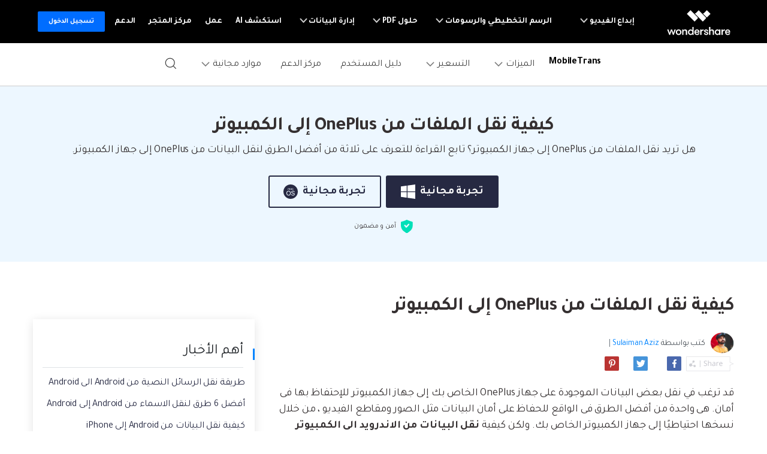

--- FILE ---
content_type: text/html
request_url: https://mobiletrans.wondershare.com/ar/oneplus/transfer-files-from-oneplus-to-pc.html
body_size: 22744
content:
<!-- -->






<!DOCTYPE html>
<html lang="ar">
<head>
    <meta charset="utf-8">
    <!-- Google Tag Manager -->
<script>(function(w,d,s,l,i){w[l]=w[l]||[];w[l].push({'gtm.start':
  new Date().getTime(),event:'gtm.js'});var f=d.getElementsByTagName(s)[0],
  j=d.createElement(s),dl=l!='dataLayer'?'&l='+l:'';j.async=true;j.src=
  'https://www.googletagmanager.com/gtm.js?id='+i+dl;f.parentNode.insertBefore(j,f);
  })(window,document,'script','dataLayer','GTM-57FR6ZG');</script>
  <!-- End Google Tag Manager -->
    <meta http-equiv="X-UA-Compatible" content="IE=edge">
    <meta name="viewport" content="width=device-width,initial-scale=1.0">
    <link rel="shortcut icon" href="https://mobiletrans.wondershare.com/favicon.ico" mce_href="https://mobiletrans.wondershare.com/favicon.ico" type="image/x-icon" />
    <title>كيف نقل الملفات من OnePlus إلى الكمبيوتر الشخصى</title>
    <meta name="description" content="هل تريد نقل الملفات من OnePlus إلى جهاز الكمبيوتر؟ تابع القراءة للتعرف على ثلاثة من أفضل الطرق لنقل البيانات من OnePlus إلى جهاز الكمبيوتر." />

    <link rel="stylesheet" href="https://neveragain.allstatics.com/2019/assets/style/bootstrap-mobiletrans.min.css">
    <link rel="stylesheet" href="https://mobiletrans.wondershare.com/assets/css/app.css">
    
    <link rel="canonical" href="https://mobiletrans.wondershare.com/ar/oneplus/transfer-files-from-oneplus-to-pc.html" />
   


    <style>
      .comment-block-box .author-info .left .author-img img {width: 96px;height: 96px;}
        @media (max-width: 1366px) {
            .wsc-seasonal-container,#KCYGY {
                height: 70px!important;
            }
        }
  .wsc-icon.ml-2 { margin-right: .5rem !important; margin-left: 0 !important; }
    </style>

<script type="application/ld+json">
{
  "@context": "https://schema.org",
  "@type": "NewsArticle",
  "mainEntityOfPage": {
    "@type": "WebPage",
    "@id": "https://mobiletrans.wondershare.com/ar/oneplus/transfer-files-from-oneplus-to-pc.html"
  },
  "headline": "كيف نقل الملفات من OnePlus إلى الكمبيوتر الشخصى",
  "description": "هل تريد نقل الملفات من OnePlus إلى جهاز الكمبيوتر؟ تابع القراءة للتعرف على ثلاثة من أفضل الطرق لنقل البيانات من OnePlus إلى جهاز الكمبيوتر.",
  "image": "https://mobiletrans.wondershare.com/images/images2019/blog/phone-to-phone-transfer.jpg",  
  "author": {
    "@type": "Organization",
    "name": "Sulaiman Aziz"
  },  
  "publisher": {
    "@type": "Organization",
    "name": "Wondershare MobileTrans",
    "logo": {
      "@type": "ImageObject",
      "url": "https://mobiletrans.wondershare.com/images/images2019/icon_img/mobiletrans.png",
      "width": 280,
      "height": 60
    }
  },
  "datePublished": "",
  "dateModified": ""
}
</script>

</head>
<body data-pro="mobiletrans" data-cat="template" data-nav="basic" data-sys="auto" data-dev="auto">
<style>
  .addthis-smartlayers-mobile{display:none}
  .upload-box {
      
      top:0;
      width: 100%;
      background: #ffffff;
      z-index:100;
    }
  </style>
  <div class="d-sm-none" style="min-height: 72px;">
    <div class="sys-ios upload-box" onclick="$('.upload-box').hide()">
      <div class="py-3">
        <div class="container container-xl p-0">
          <div class="row align-items-center no-gutters">
            <div class="col-9">
              <div class="d-flex align-items-center">
                <div style="width: 38px;line-height: 40px;text-align: center;"><svg t="1650618211451" class="icon" viewBox="0 0 1024 1024" version="1.1" xmlns="http://www.w3.org/2000/svg" p-id="2004" width="10" height="10"><path d="M512 456.310154L94.247385 38.557538a39.542154 39.542154 0 0 0-55.689847 0 39.266462 39.266462 0 0 0 0 55.689847L456.310154 512 38.557538 929.752615a39.542154 39.542154 0 0 0 0 55.689847 39.266462 39.266462 0 0 0 55.689847 0L512 567.689846l417.752615 417.752616c15.163077 15.163077 40.290462 15.36 55.689847 0a39.266462 39.266462 0 0 0 0-55.689847L567.689846 512 985.442462 94.247385a39.542154 39.542154 0 0 0 0-55.689847 39.266462 39.266462 0 0 0-55.689847 0L512 456.310154z" p-id="2005" fill="#666666"></path></svg></div>
                <a href="https://app.adjust.com/hleafm6" rel="nofollow" target="_blank"><img src="https://neveragain.allstatics.com/2019/assets/icon/logo/mobiletrans-square.svg" class="img-fluid" alt="mobiletrans logo" style="width: 40px"></a>
                <div class="mr-2">
                  <h6 class="mb-0 mt-1" style="font-size: 14px;">MobileTrans</h6>
                  <p class="mb-0 font-size-small text-gray-8 mt-2">نقل بيانات الهاتف بدون الكمبيوتر</p>
                </div>
              </div>
              
            </div>
            <div class="col-3">
              <div class="ml-3"><a href="https://app.adjust.com/hleafm6" rel="nofollow" target="_blank" class="btn btn-sm btn-outline-action" style="border-radius: 10px;padding:8px 10px">فتح</a></div>
            </div>
          </div>
        </div>
      </div>
    </div>
    <div class="sys-android upload-box" onclick="$('.upload-box').hide()">
      <div class="py-3">
        <div class="container container-xl p-0">
          <div class="row align-items-center no-gutters">
            <div class="col-10">
              <div class="d-flex align-items-center">
                <div style="width: 38px;line-height: 40px;text-align: center;"><svg t="1650618211451" class="icon" viewBox="0 0 1024 1024" version="1.1" xmlns="http://www.w3.org/2000/svg" p-id="2004" width="10" height="10"><path d="M512 456.310154L94.247385 38.557538a39.542154 39.542154 0 0 0-55.689847 0 39.266462 39.266462 0 0 0 0 55.689847L456.310154 512 38.557538 929.752615a39.542154 39.542154 0 0 0 0 55.689847 39.266462 39.266462 0 0 0 55.689847 0L512 567.689846l417.752615 417.752616c15.163077 15.163077 40.290462 15.36 55.689847 0a39.266462 39.266462 0 0 0 0-55.689847L567.689846 512 985.442462 94.247385a39.542154 39.542154 0 0 0 0-55.689847 39.266462 39.266462 0 0 0-55.689847 0L512 456.310154z" p-id="2005" fill="#666666"></path></svg></div>
                <a href="https://app.adjust.com/pvi0q2h" rel="nofollow" target="_blank"><img src="https://neveragain.allstatics.com/2019/assets/icon/logo/wutsapper-square.svg" class="img-fluid" alt="mobiletrans logo" style="width: 40px"></a>
                <div class="mr-2">
                  <h6 class="mb-0 mt-1" style="font-size: 14px;">Mutsapper</h6>
                  <p class="mb-0 font-size-small text-gray-8 mt-2">نقل بيانات WhatsApp بدون الكمبيوتر</p>
                </div>
              </div>
              
            </div>
            <div class="col-2">
              <div class="ml-3"><a href="https://app.adjust.com/pvi0q2h" rel="nofollow" target="_blank" class="btn btn-sm btn-outline-action" style="border-radius: 10px;padding:8px 10px">فتح</a></div>
            </div>
          </div>
        </div>
      </div>
    </div>
  </div><!--<div data-toggle="ad" data-text="✨🌙يقدم MobileTrans عروض العيد، ويمكنك الآن الاستفادة من خصم 20%! " data-link="https://mobiletrans.wondershare.com/ar/sales-promotion.html?from=topbanner" data-link-text="احصل عليه الآن! >>" ></div>-->
<link href="https://fonts.googleapis.com/css2?family=Tajawal:wght@400;700&display=swap" rel="stylesheet">
<style>
  body, .tooltip, .popover {font-family: "Tajawal", "neuzeit-grotesk", -apple-system, BlinkMacSystemFont, "Segoe UI", Roboto, "Helvetica Neue", Arial, "Noto Sans", sans-serif, "Apple Color Emoji", "Segoe UI Emoji", "Segoe UI Symbol", "Noto Color Emoji";}
  h1, h2, h3, h4, h5, h6, .h1, .h2, .h3, .h4, .h5, .h6 {font-family: "Tajawal", "Outfit", -apple-system, BlinkMacSystemFont, "Segoe UI", Roboto, "Helvetica Neue", Arial, "Noto Sans", sans-serif, "Apple Color Emoji", "Segoe UI Emoji", "Segoe UI Symbol", "Noto Color Emoji"!important;}
</style>
<!-- End Uniform Font in Arabic -->
<!-- Google Tag Manager (noscript) -->
<noscript><iframe src="https://www.googletagmanager.com/ns.html?id=GTM-WRMX62N" height="0" width="0" style="display:none;visibility:hidden"></iframe></noscript>
<!-- End Google Tag Manager (noscript) -->
<style>
  .wsc-header2020-navbar-nav-toggle .left{flex-shrink: 0;}
  @media (max-width: 992px) {
    .wsc-header.fixed-header {position: -webkit-sticky;position: sticky;top: 0;}
  }
  /*bottom fixed download*/
  .fix_bottom {opacity: 0; padding:1rem 0; width: 100%; position: fixed; z-index:7; bottom: -100%; left: 0; font-size:1.5rem; line-height: 1.5rem;-webkit-transition: all 0.3s;-moz-transition: all 0.3s;transition: all 0.3s;}
  .fix_bottom.active {opacity: 1; bottom: 0;}
  .fix_bottom span {display: inline-block; padding:10px;}
  .fix_bottom a {display: inline-block; margin: 0 5px;}
  @media (max-width: 992px) {
    .fix_bottom span {display: block; padding: 0 0 10px;}
  }
  @media (max-width: 767px) {
    .fix_bottom {padding:10px 0; font-size: 1rem;line-height: 1rem;}
    .fix_bottom a img {height:36px;}
  }
</style>
<style>
    .wsc-header2020 .wsc-header2020-navbar-mobiletrans .wsc-header2020-navbar-linkBtn,.wsc-header2020 .wsc-header2020-navbar-mobiletrans .wsc-header2020-navbar-linkBtn-outline {border-radius: 4px;font-weight: 700;}
    .wsc-header2020 .products-menu .wsc-header2020-dropdownMenuBody-item {padding: 24px;}
    .wsc-header2020 .products-menu .wsc-header2020-dropdownMenuBody-desc {min-height: auto;line-height: 22px;}
    .wsc-header2020 .products-menu h6.item-title {font-weight: 900;font-size: 18px;}
    .wsc-header2020 .products-menu .row {margin: 0 -4px;}
    .wsc-header2020 .products-menu .item-wrapper {padding: 8px 4px;}
    .wsc-header2020 .products-menu .item-wrapper .wsc-header2020-dropdownMenuBody-box {padding: 8px 24px 8px 8px;}
    .wsc-header2020 .products-menu .wsc-header2020-dropdownMenuBody-subtitle .new-tag {color: #fff;background: linear-gradient(90.86deg, #FF0000 -2.96%, #FF003D -2.95%, #FF8A00 106.38%);display: inline-block;margin-left: 6px;border-radius: 8px 0;font-size: 12px;padding: 2px 10px 1px 10px;font-weight: 700;margin-top: -3px;}
    
    @media (min-width: 1280px) {
      .wsc-header2020 .products-menu .wsc-header2020-dropdownMenuBody-item {padding:0 24px}
      .wsc-header2020 .products-menu h6.item-title {text-align: center;}
      .wsc-header2020 .products-menu .item-wrapper {padding: 16px 4px;}
      .wsc-header2020 .products-menu .app-wrapper .item-wrapper {padding: 4px;}
      .wsc-header2020 .products-menu .online-wrapper .wsc-header2020-dropdownMenuBody-box {padding:8px 0;}
    }
  
    @media (min-width: 1600px) {
      .wsc-header2020 .products-menu .wsc-header2020-dropdownMenuBody-item {padding:0 64px}
      .wsc-header2020 .products-menu h6.item-title {padding-bottom: 16px;}
    }
  </style>
<link rel="stylesheet" href="https://neveragain.allstatics.com/2019/assets/style/wsc-header-footer-2020.min.css" />
<link rel="stylesheet" href="https://www.wondershare.com/assets/header-footer-2021.css">
<style>
@media (min-width: 1280px){
.wsc-header2020 .wsc-header202004-navbar-wondershare .wsc-header2020-navbar-item {
    padding: 0 3px;
}}
</style>
<link rel="stylesheet" href="https://www.wondershare.com/assets/global.min.css">
<style>.wsc-header2020 .wsc-header2020-dropdownMenuBody-desc{white-space: normal}</style>
<style>
body {direction: rtl;text-align: right;}
.wsc-header2020 .wsc-header2020-dropdownMenuBody-subtitle .new-tag {
    color: #fff;
    background: linear-gradient(90.86deg, #FF0000 -2.96%, #FF003D -2.95%, #FF8A00 106.38%);
    display: inline-block;
    margin-right: 6px;
    border-radius: 8px 0;
    font-size: 12px;
    padding: 2px 10px 1px 10px;
    font-weight: 700;
    margin-top: -3px;
}
.wsc-header2020 .wsc-header2020-dropdownMenuBodyList-icon{margin-left:16px !important;margin-right: 0 !important;}
.wsc-header2020 .wsc-header2020-dropdownMenuBodyList-pic{margin-right: 0 !important;margin-left: 16px !important;}
.wsc-header2020 .wsc-header2020-dropdownMenuBodyList-desc{padding: 8px 44px 0 0 !important;}
.wsc-header2020 .wsc-header2020-dropdownMenuBodyList-text .wsc-header2020-dropdownMenuBodyList-desc{padding: 8px 0 0 !important;}
</style>

<style>
      @media (min-width: 1280px) {
        .wsc-header2020 .wsc-header2020-navbar-main .wsc-header2020-navbar-brand a {
          padding-right: 0.5rem;
        }
        .wsc-header2020 .wsc-header2020-dropdownMenuBody-title {
          padding-right: 0;
        }
      }
      .wsc-header2020 .wsc-header2020-navbar-main .wsc-header2020-navbar-brand img {
        margin-left: 0;
      }
      @media (min-width: 992px) {
        .wsc-header2020-navbar-master .wsc-header2020-navbar-nav-toggle .border-control {
          border-right: 0;
          border-left: 1px solid rgba(0, 0, 0, 0.1);
        }
      }
      @media (min-width: 1280px) {
        .wsc-header2020 .wsc-header2020-navbar-main .wsc-header2020-navbar-brand {
          padding: 20px 10px !important;
        }
        .wsc-footer2020 .wsc-footer202004-top .wsc-footer2020-subnav {
          padding: 60px 150px 60px 0 !important;
          text-align: right !important;
        }
        .wsc-footer2020 .wsc-footer202004-top .wsc-footer2020-nav {
          border-left: 1px solid rgba(255, 255, 255, 0.2) !important;
          border-right: 0 !important;
        }
        .wsc-footer2020 .wsc-footer202004-top .wsc-footer2020-dropdown:nth-child(5) {
          left: -25px !important;
          right: initial !important;
        }
        .wsc-footer2020 .wsc-footer2020-bottom .wsc-footer2020-copyright-link:last-child {
          padding: 0 52px 0 0 !important;
        }

        .wsc-header2020 .wsc-header2020-navbar-main .wsc-header2020-mobile-button {
          display: none;
        }
        .wsc-header2020 .wsc-header2020-navbar-main .navbar-mobile-download {
          display: none;
        }
      }
      @media (max-width: 1279.98px) {
        .wsc-header2020 .wsc-header2020-navbar-main .pc-show {
          display: none;
        }
        .wsc-header2020 .wsc-header2020-navbar-main .wsc-header2020-navbar-content {
          justify-content: flex-start;
        }
        .wsc-header2020 .wsc-header2020-navbar-main .wsc-header2020-mobile-button {
          display: inline-block;
          position: absolute;
          top: 50%;
          left: 50px;
          transform: translateY(-50%);
          background-color: #0084ff;
          border-radius: 4px;
          color: #fff;
          font-weight: 700;
          font-size: 14px;
          line-height: 1.4;
          letter-spacing: -2%;
          padding: 7px 12.5px;
          font-weight: 700;
          text-decoration: none;
        }
        .wsc-header2020 .wsc-header2020-navbar-main .navbar-mobile-download {
          display: block;
          padding: 16px;
        }
        .wsc-header2020 .wsc-header2020-navbar-main .mobile-search {
          display: block;
          border-radius: 4px;
          border: 1px solid #000;
          padding: 12px 11px;
          display: flex;
          align-items: center;
          background-color: transparent;
          margin-bottom: 10px;
          font-weight: 400;
          font-size: 16px;
          line-height: 18px;
          letter-spacing: -0.5px;
          opacity: 0.2;
          gap: 4px;
          text-decoration: none;
        }
        .wsc-header2020 .wsc-header2020-navbar-main .mobile-download {
          display: block;
          background-color: #0084ff;
          border-radius: 6px;
          color: #fff;
          font-weight: 700;
          font-size: 14px;
          line-height: 16.8px;
          letter-spacing: -2%;
          text-align: center;
          padding: 12px;
        }
      }
    </style>
<header class="wsc-header2020 wsc-header-ar wsc-header-mobiletrans">
      <nav class="wsc-header2020-navbar-master wsc-header202004-navbar-wondershare">
        <div class="wsc-header2020-container">
          <div class="wsc-header2020-navbar-content">
            <div class="wsc-header2020-navbar-brand">
              <a href="https://www.wondershare.ae/" rel="nofollow" target="_blank"><span style="display: none">wondershare</span></a>
            </div>

            <button class="wsc-header2020-navbar-collapse-toggle" type="button" aria-expanded="false">
              <svg class="wsc-header2020-navbar-collapse-toggle-icon" width="24" height="24" viewBox="0 0 24 24" fill="none" xmlns="http://www.w3.org/2000/svg">
                <path d="M4 6H20M20 12L4 12M20 18H4" stroke="white" stroke-width="1.5"></path>
              </svg>
              <svg
                class="wsc-header2020-navbar-collapse-toggle-icon-close"
                width="24"
                height="24"
                viewBox="0 0 24 24"
                fill="none"
                xmlns="http://www.w3.org/2000/svg">
                <path d="M18 18L12 12M6 6L12 12M18 6L12 12M6 18L12 12" stroke="white" stroke-width="1.5"></path>
              </svg>
            </button>
            <div class="wsc-header2020-navbar-collapse">
              <ul class="wsc-header2020-navbar-nav active_menu">
                <li class="wsc-header2020-navbar-item with-toggle">
                  <a class="wsc-header2020-navbar-link active_menu_a" href="javascript:"
                    >إبداع الفيديو
                    <svg class="ml-2" width="13" height="9" viewBox="0 0 13 9" fill="none" xmlns="https://www.w3.org/2000/svg">
                      <path d="M12 1L6.5 7L1 1" stroke="currentColor" stroke-width="2" />
                    </svg>
                  </a>
                  <div class="wsc-header2020-navbar-nav-toggle creativity">
                    <div class="row no-gutters px-4">
                      <div class="left border-control">
                        <div class="mb-4 font-size-small">إبداع الفيديو</div>
                        <a href="https://filmora.wondershare.ae/" target="_blank" class="d-flex align-items-center mb-4">
                          <img src="https://neveragain.allstatics.com/2019/assets/icon/logo/filmora-square.svg" alt="wondershare filmora logo" />
                          <div class="pr-2">
                            <strong class="text-black">Filmora</strong>
                            <div class="font-size-small">تحرير الفيديو بسهولة.</div>
                          </div>
                        </a>
                        <a href="https://uniconverter.wondershare.ae/" target="_blank" class="d-flex align-items-center mb-4">
                          <img src="https://neveragain.allstatics.com/2019/assets/icon/logo/uniconverter-square.svg" alt="wondershare uniconverter logo" />
                          <div class="pr-2">
                            <strong class="text-black">UniConverter</strong>
                            <div class="font-size-small">تحويل الوسائط عالي السرعة.</div>
                          </div>
                        </a>
                        <a href="https://democreator.wondershare.com/" target="_blank" class="d-flex align-items-center mb-4">
                          <img src="https://neveragain.allstatics.com/2019/assets/icon/logo/democreator-square.svg" alt="wondershare democreator logo" />
                          <div class="pr-2">
                            <strong class="text-black">DemoCreator</strong>
                            <div class="font-size-small">تسجيل شاشة البرنامج التعليمي.</div>
                          </div>
                        </a>
                        <a href="https://virbo.wondershare.com/" target="_blank" class="d-flex align-items-center mb-4">
                          <img src="https://neveragain.allstatics.com/2019/assets/icon/logo/virbo-square.svg" alt="wondershare virbo logo" />
                          <div class="pr-2">
                            <strong class="text-black">Virbo</strong>
                            <div class="font-size-small">AI Video & AI Generator</div>
                          </div>
                        </a>
                        <a href="https://filmstock.wondershare.com/" target="_blank" class="d-flex align-items-center mb-4">
                          <img src="https://neveragain.allstatics.com/2019/assets/icon/logo/filmstock-square.svg" alt="wondershare filmstock logo" />
                          <div class="pr-2">
                            <strong class="text-black">Filmstock</strong>
                            <div class="font-size-small">تأثيرات الفيديو والموسيقى والمزيد.</div>
                          </div>
                        </a>
                        <a href="https://www.wondershare.ae/products-solutions/all-products.html#creativity" target="_blank" class="vap-btn mt-2"
                          >مشاهدة جميع المنتجات</a
                        >
                      </div>
                      <div class="right">
                        <div class="mt-lg-0 my-4 font-size-small">Explore</div>
                        <ul class="list-unstyled explore">
                          <li><a href="https://www.wondershare.ae/products-solutions/digital-creativity/" target="_blank" class="text-black">ملخص</a></li>
                          <li>
                            <a href="https://www.wondershare.ae/products-solutions/digital-creativity/video.html" target="_blank" class="text-black">Video</a>
                          </li>
                          <li>
                            <a href="https://www.wondershare.ae/products-solutions/digital-creativity/photo.html" target="_blank" class="text-black">Photo</a>
                          </li>
                          <li><a href="https://www.wondershare.com/creative-center.html" target="_blank" class="text-black">Creative Center</a></li>
                        </ul>
                      </div>
                    </div>
                  </div>
                </li>
                <li class="wsc-header2020-navbar-item with-toggle">
                  <a class="wsc-header2020-navbar-link active_menu_a" href="javascript:"
                    >الرسم التخطيطي والرسومات
                    <svg class="ml-2" width="13" height="9" viewBox="0 0 13 9" fill="none" xmlns="https://www.w3.org/2000/svg">
                      <path d="M12 1L6.5 7L1 1" stroke="currentColor" stroke-width="2" />
                    </svg>
                  </a>
                  <div class="wsc-header2020-navbar-nav-toggle diagram-grahics">
                    <div class="row no-gutters px-4">
                      <div class="left border-control">
                        <div class="mb-4 font-size-small">منتجات الرسم التخطيطي والرسومات</div>
                        <a href="https://www.edrawsoft.com/edraw-max/" rel="nofollow" target="_blank" class="d-flex align-items-center mb-4">
                          <img
                            src="https://neveragain.allstatics.com/2019/assets/icon/logo/edraw-max-square.svg"
                            width="40"
                            height="40"
                            alt="wondershare edrawmax logo" />
                          <div class="pr-2">
                            <strong class="text-black">EdrawMax</strong>
                            <div class="font-size-small">رسم تخطيطي بسيط.</div>
                          </div>
                        </a>
                        <a href="https://www.edrawsoft.com/mindmaster/" rel="nofollow" target="_blank" class="d-flex align-items-center mb-4">
                          <img src="https://neveragain.allstatics.com/2019/assets/icon/logo/edraw-mindmaster-square.svg" alt="wondershare EdrawMind logo" />
                          <div class="pr-2">
                            <strong class="text-black">EdrawMind</strong>
                            <div class="font-size-small">رسم الخرائط الذهنية التعاوني.</div>
                          </div>
                        </a>
                        <a href="https://www.edrawsoft.com/edraw-project/" rel="nofollow" target="_blank" class="d-flex align-items-center mb-4">
                          <img
                            src="https://neveragain.allstatics.com/2019/assets/icon/logo/edraw-project-square.svg"
                            width="40"
                            height="40"
                            alt="wondershare edrawproj logo" />
                          <div class="pr-2">
                            <strong class="text-black">EdrawProj</strong>
                            <div class="font-size-small">A professional Gantt chart tool.</div>
                          </div>
                        </a>
                        <a href="https://www.wondershare.ae/products-solutions/all-products.html#graphic" target="_blank" class="vap-btn mt-2"
                          >مشاهدة جميع المنتجات</a
                        >
                      </div>
                      <div class="right">
                        <div class="mt-lg-0 my-4 font-size-small">Explore</div>
                        <ul class="list-unstyled explore">
                          <li>
                            <a href="https://www.wondershare.ae/products-solutions/office-productivity/graphic.html" target="_blank" class="text-black">ملخص</a>
                          </li>
                          <li><a href="https://www.edrawmax.com/templates/" rel="nofollow" target="_blank" class="text-black">قوالب الرسم التخطيطي</a></li>
                        </ul>
                      </div>
                    </div>
                  </div>
                </li>
                <li class="wsc-header2020-navbar-item with-toggle">
                  <a class="wsc-header2020-navbar-link active_menu_a" href="javascript:"
                    >حلول PDF
                    <svg class="ml-2" width="13" height="9" viewBox="0 0 13 9" fill="none" xmlns="https://www.w3.org/2000/svg">
                      <path d="M12 1L6.5 7L1 1" stroke="currentColor" stroke-width="2" />
                    </svg>
                  </a>
                  <div class="wsc-header2020-navbar-nav-toggle pdf">
                    <div class="row no-gutters px-4">
                      <div class="left border-control">
                        <div class="mb-4 font-size-small">منتجات حلول PDF</div>
                        <a href="https://pdf.wondershare.ae/" target="_blank" class="d-flex align-items-center mb-4">
                          <img src="https://neveragain.allstatics.com/2019/assets/icon/logo/pdfelement-square.svg" alt="wondershare pdfelement logo" />
                          <div class="pr-2">
                            <strong class="text-black">PDFelement</strong>
                            <div class="font-size-small">إنشاء وتحرير ملفات PDF.</div>
                          </div>
                        </a>
                        <a href="https://pdf.wondershare.com/document-cloud/" target="_blank" class="d-flex align-items-center mb-4">
                          <img src="https://neveragain.allstatics.com/2019/assets/icon/logo/document-cloud-square.svg" alt="wondershare document cloud logo" />
                          <div class="pr-2">
                            <strong class="text-black">Document Cloud</strong>
                            <div class="font-size-small">إدارة المستندات المستندة إلى السحابة.</div>
                          </div>
                        </a>
                        <a href="https://www.wondershare.ae/products-solutions/all-products.html#document" target="_blank" class="vap-btn mt-2"
                          >مشاهدة جميع المنتجات</a
                        >
                      </div>
                      <div class="right">
                        <div class="mt-lg-0 my-4 font-size-small">Explore</div>
                        <ul class="list-unstyled explore">
                          <li>
                            <a href="https://www.wondershare.ae/products-solutions/office-productivity/document.html" target="_blank" class="text-black"
                              >ملخص</a
                            >
                          </li>
                          <li><a href="https://pdf.wondershare.com/how-to/merge-pdf.html" target="_blank" class="text-black">دمج ملفات PDF</a></li>
                          <li><a href="https://pdf.wondershare.com/convert-pdf.html" target="_blank" class="text-black">محول PDF</a></li>
                          <li><a href="https://pdf.wondershare.com/free-pdf-templates.html" target="_blank" class="text-black">قوالب PDF</a></li>
                        </ul>
                      </div>
                    </div>
                  </div>
                </li>
                <li class="wsc-header2020-navbar-item with-toggle">
                  <a class="wsc-header2020-navbar-link active_menu_a" href="javascript:"
                    >إدارة البيانات
                    <svg class="ml-2" width="13" height="9" viewBox="0 0 13 9" fill="none" xmlns="https://www.w3.org/2000/svg">
                      <path d="M12 1L6.5 7L1 1" stroke="currentColor" stroke-width="2" />
                    </svg>
                  </a>
                  <div class="wsc-header2020-navbar-nav-toggle utility">
                    <div class="row no-gutters px-4">
                      <div class="left border-control">
                        <div class="mb-4 font-size-small">منتجات المرافق</div>
                        <a href="https://recoverit.wondershare.ae/" target="_blank" class="d-flex align-items-center mb-4">
                          <img src="https://neveragain.allstatics.com/2019/assets/icon/logo/recoverit-square.svg" alt="wondershare recoverit logo" />
                          <div class="pr-2">
                            <strong class="text-black">Recoverit</strong>
                            <div class="font-size-small">استعادة الملفات المفقودة.</div>
                          </div>
                        </a>
                        <a href="https://drfone.wondershare.ae/" target="_blank" class="d-flex align-items-center mb-4">
                          <img src="https://neveragain.allstatics.com/2019/assets/icon/logo/drfone-square.svg" alt="wondershare drfone logo" />
                          <div class="pr-2">
                            <strong class="text-black">Dr.Fone</strong>
                            <div class="font-size-small">إدارة الأجهزة النقالة.</div>
                          </div>
                        </a>
                        <a href="https://famisafe.wondershare.com/" target="_blank" class="d-flex align-items-center mb-4">
                          <img src="https://neveragain.allstatics.com/2019/assets/icon/logo/famisafe-square.svg" alt="wondershare famisafe logo" />
                          <div class="pr-2">
                            <strong class="text-black">FamiSafe</strong>
                            <div class="font-size-small">الرقابة الأبوية والمراقبة.</div>
                          </div>
                        </a>
                        <a href="https://mobiletrans.wondershare.com/ar/" target="_blank" class="d-flex align-items-center mb-4">
                          <img src="https://neveragain.allstatics.com/2019/assets/icon/logo/mobiletrans-square.svg" alt="wondershare mobiletrans logo" />
                          <div class="pr-2">
                            <strong class="text-black">MobileTrans</strong>
                            <div class="font-size-small">نقل بيانات الجوال.</div>
                          </div>
                        </a>
                        <a href="https://recoverit.wondershare.ae/video-repair-tool.html" target="_blank" class="d-flex align-items-center mb-4">
                          <img src="https://neveragain.allstatics.com/2019/assets/icon/logo/repairit-square.svg" alt="wondershare repairit logo" />
                          <div class="pr-2">
                            <strong class="text-black">Repairit</strong>
                            <div class="font-size-small">استعادة الفيديو التالف.</div>
                          </div>
                        </a>
                        <a href="https://www.wondershare.ae/products-solutions/all-products.html#utility" target="_blank" class="vap-btn mt-2"
                          >مشاهدة جميع المنتجات</a
                        >
                      </div>
                      <div class="right">
                        <div class="mt-lg-0 my-4 font-size-small">Explore</div>
                        <ul class="list-unstyled explore">
                          <li><a href="https://www.wondershare.ae/products-solutions/data-management/" target="_blank" class="text-black">ملخص</a></li>
                          <li><a href="https://recoverit.wondershare.ae/data-recovery.html" target="_blank" class="text-black">استعادة الصور</a></li>
                          <li><a href="https://recoverit.wondershare.ae/video-repair-tool.html" target="_blank" class="text-black">إصلاح الفيديو</a></li>
                          <li>
                            <a href="https://mobiletrans.wondershare.com/ar/whatsapp-transfer-backup-restore.html " target="_blank" class="text-black"
                              >نقل WhatsApp</a
                            >
                          </li>
                          <li><a href="https://drfone.wondershare.ae/ios-update-problems.html" target="_blank" class="text-black">تحديث iOS</a></li>
                          <li><a href="https://famisafe.wondershare.com/share-live-location.html" target="_blank" class="text-black">تعقب الموقع</a></li>
                        </ul>
                      </div>
                    </div>
                  </div>
                </li>
                <li class="wsc-header2020-navbar-item">
                  <a class="wsc-header2020-navbar-link active_menu_a" href="https://www.wondershare.ae/ai.html" target="_blank">استكشف AI</a>
                </li>
                <li class="wsc-header2020-navbar-item">
                  <a class="wsc-header2020-navbar-link active_menu_a" href="https://www.wondershare.ae/business/enterprise.html" target="_blank">عمل</a>
                </li>
                <li class="wsc-header2020-navbar-item">
                  <a class="wsc-header2020-navbar-link active_menu_a" href="https://www.wondershare.ae/shop/individuals.html" target="_blank">مركز المتجر</a>
                </li>
                <li class="wsc-header2020-navbar-item">
                  <a class="wsc-header2020-navbar-link active_menu_a" href="https://support.wondershare.com/" target="_blank">الدعم</a>
                </li>
                <li class="wsc-header2020-navbar-item wondershare-user-panel log-out">
                  <a
                    data-href="https://accounts.wondershare.ae"
                    data-source=""
                    class="wsc-header2020-navbar-linkBtn login-link"
                    style="background-color: #006dff; color: #fff; font-weight: 600; border-radius: 4px"
                    >تسجيل الدخول</a
                  >
                </li>
                <li class="wsc-header2020-navbar-item wondershare-user-panel log-in">
                  <img class="avatar" src="https://images.wondershare.com/images2020/avatar-default.png" width="30" height="30" alt="avatar" />

                  <div class="ws-user-panel-dropdown">
                    <span class="ws-dropdown-item account_name"></span>
                    <a class="ws-dropdown-item account_url">مركز الحساب</a>
                    <a class="ws-dropdown-item account_url_sign_out">خروج</a>
                  </div>
                </li>
              </ul>
            </div>
          </div>
        </div>
      </nav>
      <nav class="wsc-header2020-navbar-main wsc-header2020-navbar-mobiletrans" style="--active-color: #0084ff">
        <div class="wsc-header2020-container">
          <div class="wsc-header2020-navbar-content">
            <div class="wsc-header2020-navbar-brand">
              <a href="https://download.wondershare.ae/mobiletrans_full5855.exe" class="sys-win">
                <img
                  loading="lazy"
                  src="https://neveragain.allstatics.com/2019/assets/icon/logo/mobiletrans-square.svg"
                  alt="mobiletrans"
                  width="32"
                  height="32"
                  class="m-0" />
              </a>
              <a href="https://download.wondershare.ae/mobiletrans_full8036.dmg" class="sys-mac">
                <img
                  loading="lazy"
                  src="https://neveragain.allstatics.com/2019/assets/icon/logo/mobiletrans-square.svg"
                  alt="mobiletrans"
                  width="32"
                  height="32"
                  class="m-0" />
              </a>
              <a href="https://app.adjust.com/1lbwrxhj_1lkc53gi" class="dev-mobile">
                <img
                  loading="lazy"
                  src="https://neveragain.allstatics.com/2019/assets/icon/logo/mobiletrans-square.svg"
                  alt="mobiletrans"
                  width="32"
                  height="32"
                  class="m-0" />
              </a>
              <a href="https://mobiletrans.wondershare.com/ar/" style="text-decoration: none; margin-left: -2px">
                <strong style="font-size: 16px; vertical-align: middle">MobileTrans</strong>
              </a>
            </div>
            <a class="wsc-header2020-mobile-button" href="https://app.adjust.com/1ln5xbwh_1lv3mwn6" target="_blank">جرّب الآن</a>
            <button class="wsc-header2020-navbar-collapse-toggle" type="button" aria-expanded="false" style="left: 16px; right: auto">
              <svg class="wsc-header2020-navbar-collapse-toggle-icon" width="24" height="24" viewBox="0 0 24 24" fill="none" xmlns="http://www.w3.org/2000/svg">
                <path d="M6 9L12 15L18 9" stroke="black" stroke-width="1.5"></path>
              </svg>
              <svg
                class="wsc-header2020-navbar-collapse-toggle-icon-close"
                width="24"
                height="24"
                viewBox="0 0 24 24"
                fill="none"
                xmlns="http://www.w3.org/2000/svg">
                <path d="M6 15L12 9L18 15" stroke="black" stroke-width="1.5" />
              </svg>
            </button>
            <div class="wsc-header2020-navbar-collapse">
              <ul class="wsc-header2020-navbar-nav">
                <li class="wsc-header2020-navbar-dropdown products-menu">
                  <nav class="wsc-header2020-navbarDropdown-toggle" aria-expanded="false">
                    <span> الميزات </span>
                    <div class="wsc-header2020-dropdown-icon">
                      <svg width="24" height="24" viewBox="0 0 24 24" fill="none" xmlns="http://www.w3.org/2000/svg">
                        <path d="M6 9L12 15L18 9" stroke="black" stroke-width="1.5" />
                      </svg>
                    </div>
                  </nav>

                  <div class="wsc-header2020-navbarDropdown-menu">
                    <div class="wsc-header2020-container">
                      <div class="wsc-header2020-dropdownMenu-content">
                        <div class="wsc-header2020-dropdownMenu-body">
                          <div class="wsc-header2020-dropdownMenuBody-content">
                            <div class="wsc-header2020-dropdownMenuBody-item desktop-wrapper" style="min-width: 60%">
                              <h6 class="item-title text-center">ميزات البرنامج</h6>
                              <div class="row">
                                <div class="col-lg-6 item-wrapper">
                                  <div class="d-flex align-items-center">
                                    <div class="flex-shrink-0">
                                      <img
                                        src="https://mobiletrans.wondershare.com/images/images2022/header/header-whatsapp-transfer.png"
                                        alt=""
                                        class="img-fluid" />
                                    </div>
                                    <div class="wsc-header2020-dropdownMenuBody-box">
                                      <h6 class="wsc-header2020-dropdownMenuBody-subtitle">
                                        <a href="https://mobiletrans.wondershare.com/ar/whatsapp-transfer-backup-restore.html" class="font-weight-bold"
                                          >WhatsApp Transfer</a
                                        >
                                      </h6>
                                      <p class="wsc-header2020-dropdownMenuBody-desc">
                                        نقل بيانات WhatsApp و WhatsApp Business والتطبيقات الاجتماعية بين أجهزة Android و iOS.
                                      </p>
                                    </div>
                                  </div>
                                </div>
                                <div class="col-lg-6 item-wrapper">
                                  <div class="d-flex align-items-center">
                                    <div class="flex-shrink-0">
                                      <img
                                        src="https://mobiletrans.wondershare.com/images/images2022/header/header-phone-transfer.png"
                                        alt=""
                                        class="img-fluid" />
                                    </div>
                                    <div class="wsc-header2020-dropdownMenuBody-box">
                                      <h6 class="wsc-header2020-dropdownMenuBody-subtitle">
                                        <a href="https://mobiletrans.wondershare.com/ar/phone-to-phone-transfer.html" class="font-weight-bold"
                                          >Phone Transfer</a
                                        >
                                      </h6>
                                      <p class="wsc-header2020-dropdownMenuBody-desc">
                                        نقل الرسائل والصور والفيديوهات وإلخ من هاتف إلى هاتف أو من هاتف إلى الكمبيوتر والعكس صحيح.
                                      </p>
                                    </div>
                                  </div>
                                </div>
                                <div class="col-lg-6 item-wrapper">
                                  <div class="d-flex align-items-center">
                                    <div class="flex-shrink-0">
                                      <img
                                        src="https://mobiletrans.wondershare.com/images/images2022/header/header-backup-restore.png"
                                        alt=""
                                        class="img-fluid" />
                                    </div>
                                    <div class="wsc-header2020-dropdownMenuBody-box">
                                      <h6 class="wsc-header2020-dropdownMenuBody-subtitle">
                                        <a href="https://mobiletrans.wondershare.com/ar/phone-backup-and-restore.html" class="font-weight-bold"
                                          >Backup & Restore</a
                                        >
                                      </h6>
                                      <p class="wsc-header2020-dropdownMenuBody-desc">
                                        عمل نسخ احتياطي الهاتف وبيانات WhatsApp على الكمبيوتر، واستعادتها بسهولة
                                      </p>
                                    </div>
                                  </div>
                                </div>
                                <div class="col-lg-6 item-wrapper">
                                  <div class="d-flex align-items-center">
                                    <div class="flex-shrink-0">
                                      <img
                                        src="https://mobiletrans.wondershare.com/images/images2022/header/header-playlist-transfer.png"
                                        alt=""
                                        class="img-fluid" />
                                    </div>
                                    <div class="wsc-header2020-dropdownMenuBody-box">
                                      <h6 class="wsc-header2020-dropdownMenuBody-subtitle">
                                        <a href="https://mobiletrans.wondershare.com/ar/playlist-transfer.html" class="font-weight-bold">Playlist Transfer</a>
                                        <span class="new-tag">جديد</span>
                                      </h6>
                                      <p class="wsc-header2020-dropdownMenuBody-desc">نقل قوائم تشغيل الموسيقى من خدمة بث إلى أخرى.</p>
                                    </div>
                                  </div>
                                </div>
                              </div>
                            </div>
                            <div class="wsc-header2020-dropdownMenuBody-hr-vertical"></div>
                            <div class="wsc-header2020-dropdownMenuBody-item app-wrapper" style="min-width: 32%">
                              <h6 class="item-title text-center">تطبيقات الهاتف</h6>
                              <div class="item-wrapper">
                                <div class="d-flex align-items-center">
                                  <div class="flex-shrink-0">
                                    <img
                                      src="https://neveragain.allstatics.com/2019/assets/icon/logo/wutsapper-square.svg"
                                      alt=""
                                      width="62"
                                      class="img-fluid" />
                                  </div>
                                  <div class="wsc-header2020-dropdownMenuBody-box">
                                    <h6 class="wsc-header2020-dropdownMenuBody-subtitle">
                                      <a href="https://mobiletrans.wondershare.com/ar/app/wondershare-wutsapper.html" class="font-weight-bold"
                                        >Mutsapper(سابق Wutsapper)</a
                                      >
                                    </h6>
                                    <p class="wsc-header2020-dropdownMenuBody-desc">نقل بيانات WhatsApp و WhatsApp Business بدون إعادة ضبط المصنع.</p>
                                  </div>
                                </div>
                              </div>
                              <div class="item-wrapper">
                                <div class="d-flex align-items-center">
                                  <div class="flex-shrink-0">
                                    <img
                                      src="https://neveragain.allstatics.com/2019/assets/icon/logo/mobiletrans-square.svg"
                                      alt=""
                                      width="62"
                                      class="img-fluid" />
                                  </div>
                                  <div class="wsc-header2020-dropdownMenuBody-box">
                                    <h6 class="wsc-header2020-dropdownMenuBody-subtitle">
                                      <a href="https://mobiletrans.wondershare.com/ar/app/phone-to-phone-transfer-app.html" class="font-weight-bold"
                                        >MobileTrans App</a
                                      >
                                    </h6>
                                    <p class="wsc-header2020-dropdownMenuBody-desc">نقل بيانات الهاتف وبيانات WhatsApp والملفات بين الأجهزة.</p>
                                  </div>
                                </div>
                              </div>
                              <div class="item-wrapper">
                                <div class="d-flex align-items-center">
                                  <div class="flex-shrink-0">
                                    <img
                                      src="https://neveragain.allstatics.com/2019/assets/icon/logo/ssf-whatsapp-square.svg"
                                      alt=""
                                      width="62"
                                      class="img-fluid" />
                                  </div>
                                  <div class="wsc-header2020-dropdownMenuBody-box">
                                    <h6 class="wsc-header2020-dropdownMenuBody-subtitle">
                                      <a href="https://mobiletrans.wondershare.com/status-saver-for-whatsapp.html" class="font-weight-bold"
                                        >Status Saver for WhatsApp</a
                                      >
                                    </h6>
                                    <p class="wsc-header2020-dropdownMenuBody-desc">
                                      حفاظ الحالة ، وقراءة الدردشات المحذوفة، واستخدام اثنين من WhatsApp، والمزيد من أجلك.
                                    </p>
                                  </div>
                                </div>
                              </div>
                            </div>
                            <!-- online产品 -->
                            <!-- <div class="wsc-header2020-dropdownMenuBody-hr-vertical"></div>
                          <div class="wsc-header2020-dropdownMenuBody-item online-wrapper" style="min-width: 23%">
                            <h6 class="item-title">Online</h6>
                            <div class="d-flex flex-xl-column  text-xl-center align-items-center">
                              <div class="flex-shrink-0">
                                <img src="https://mobiletrans.wondershare.com/images/images2022/header/header-heic-converter.png" alt="" class="img-fluid" />
                              </div>
                              <div class="wsc-header2020-dropdownMenuBody-box">
                                <h6 class="wsc-header2020-dropdownMenuBody-subtitle">
                                  <a href="https://mobiletrans.wondershare.com/heic-converter-online.html" class="font-weight-bold">HEIC Converter</a>
                                </h6>
                                <p class="wsc-header2020-dropdownMenuBody-desc">Convert HEIC files to JPG online for free.</p>
                              </div>
                            </div>
                          </div> -->
                            <!-- <div class="wsc-header2020-dropdownMenuBody-hr-vertical">
                              </div>
                              <div class="wsc-header2020-dropdownMenuBody-item">
                                <div class="wsc-header2020-dropdownMenuBody-box">
                                  <h6 class="wsc-header2020-dropdownMenuBody-subtitle">
                                    <a href="https://mobiletrans.wondershare.com/phone-backup-restore.html">
                                      MobileTrans - Restore
                                    </a>
                                  </h6>
                                  <p class="wsc-header2020-dropdownMenuBody-desc">
                                    Restore backup files to a phone, including iTunes and MobileTrans backup.
                                  </p>
                                </div>
                              </div> -->
                            <!-- online产品 -->
                          </div>
                        </div>
                      </div>
                    </div>
                  </div>
                </li>

                <!-- <li class="wsc-header2020-navbar-item">
                           <a class="wsc-header2020-navbar-link wsc-header-navbar-link-christmas-text" target="_blank" href="https://mobiletrans.wondershare.com/ar/sales-promotion.html?from=topnavigation">
                             <span style="color: #0e4a45"><strong>عروض العيد خصم %20</strong></span>
                             <img class="ml-1 mt-n3" src="https://images.wondershare.co.id/filmora/campaign/bulan_ramadan.gif" alt="ramadhan" width="60"/></a>
                             </li> -->
                <li class="wsc-header2020-navbar-dropdown">
                  <nav class="wsc-header2020-navbarDropdown-toggle" aria-expanded="false">
                    <span> التسعير </span>
                    <div class="wsc-header2020-dropdown-icon">
                      <svg width="24" height="24" viewBox="0 0 24 24" fill="none" xmlns="http://www.w3.org/2000/svg">
                        <path d="M6 9L12 15L18 9" stroke="black" stroke-width="1.5"></path>
                      </svg>
                    </div>
                  </nav>

                  <div class="wsc-header2020-navbarDropdown-menu">
                    <div class="wsc-header2020-container">
                      <div class="wsc-header2020-dropdownMenu-content">
                        <div class="wsc-header2020-dropdownMenu-body">
                          <div class="wsc-header2020-dropdownMenuBody-content">
                            <div class="wsc-header2020-dropdownMenuBody-item">
                              <div class="wsc-header2020-dropdownMenuBody-box">
                                <nav class="wsc-header2020-dropdownMenuBody-title wsc-header2020-mobile-show" aria-expanded="true"></nav>
                                <ul class="wsc-header2020-dropdownMenuBody-list">
                                  <li>
                                    <i class="wsc-header2020-dropdownMenuBodyList-icon">
                                      <img src="https://neveragain.allstatics.com/2019/assets/icon/brand/windows.svg" alt="" />
                                    </i>
                                    <a href="https://mobiletrans.wondershare.com/ar/buy/pricing-for-individuals-windows.html"> التسعير لنظام Windows </a>
                                  </li>
                                </ul>
                              </div>
                            </div>
                            <div class="wsc-header2020-dropdownMenuBody-hr-vertical"></div>
                            <div class="wsc-header2020-dropdownMenuBody-item">
                              <div class="wsc-header2020-dropdownMenuBody-box">
                                <nav class="wsc-header2020-dropdownMenuBody-title wsc-header2020-mobile-show" aria-expanded="true"></nav>
                                <ul class="wsc-header2020-dropdownMenuBody-list">
                                  <li>
                                    <i class="wsc-header2020-dropdownMenuBodyList-icon">
                                      <img src="https://neveragain.allstatics.com/2019/assets/icon/brand/macos.svg" alt="" />
                                    </i>
                                    <a href="https://mobiletrans.wondershare.com/ar/buy/pricing-for-individuals-mac.html"> التسعير لنظام Mac </a>
                                  </li>
                                </ul>
                              </div>
                            </div>
                            <!--  <div class="wsc-header2020-dropdownMenuBody-hr-vertical">
                        </div>
                        <div class="wsc-header2020-dropdownMenuBody-item">
                          <div class="wsc-header2020-dropdownMenuBody-box">
                            <nav class="wsc-header2020-dropdownMenuBody-title wsc-header2020-mobile-show"


                            aria-expanded="true">
                            </nav>
                            <ul class="wsc-header2020-dropdownMenuBody-list">
                              <li>
                                <i class="wsc-header2020-dropdownMenuBodyList-icon">
                                  <img src="https://neveragain.allstatics.com/2019/assets/icon/extra/briefcase.svg"
                                  alt="">
                                </i>
                                <a href="https://mobiletrans.wondershare.com/buy/pricing-for-business.html">
                                 التسعير للأعمال
                                </a>
                              </li>
                            </ul>
                          </div>
                        </div>
                        <div class="wsc-header2020-dropdownMenuBody-hr-vertical">
                        </div>
                        <div class="wsc-header2020-dropdownMenuBody-item">
                          <div class="wsc-header2020-dropdownMenuBody-box">
                            <nav class="wsc-header2020-dropdownMenuBody-title wsc-header2020-mobile-show"
                            aria-expanded="true">
                            </nav>
                            <ul class="wsc-header2020-dropdownMenuBody-list">
                              <li>

                                <i class="wsc-header2020-dropdownMenuBodyList-icon">
                                  <img src="https://mobiletrans.wondershare.com/images/images2019/icon_img/students.svg"
                                  alt="">
                                </i>
                                <a href="https://www.wondershare.com/shop/mobiletrans-studentdiscount/">
                                 التسعير للطلاب
                                </a>
                              </li>
                            </ul>
                          </div>
                        </div>-->
                          </div>
                        </div>
                      </div>
                    </div>
                  </div>
                </li>
                <!--<li class="wsc-header2020-navbar-item"><a class="wsc-header2020-navbar-link" href="https://mobiletrans.wondershare.com/ar/guide/">دليل</a></li>-->
                <li class="wsc-header2020-navbar-item">
                  <a class="wsc-header2020-navbar-link" href="https://mobiletrans.wondershare.com/ar/guide/">دليل المستخدم</a>
                </li>
                <li class="wsc-header2020-navbar-item">
                  <a class="wsc-header2020-navbar-link" href="https://mobiletrans.wondershare.com/ar/help-center/">مركز الدعم</a>
                </li>

                <li class="wsc-header2020-navbar-dropdown">
                  <nav class="wsc-header2020-navbarDropdown-toggle" aria-expanded="false">
                    <span> موارد مجانية </span>
                    <div class="wsc-header2020-dropdown-icon">
                      <svg width="24" height="24" viewBox="0 0 24 24" fill="none" xmlns="http://www.w3.org/2000/svg">
                        <path d="M6 9L12 15L18 9" stroke="black" stroke-width="1.5"></path>
                      </svg>
                    </div>
                  </nav>
                  <div class="wsc-header2020-navbarDropdown-menu">
                    <div class="wsc-header2020-container">
                      <div class="wsc-header2020-dropdownMenu-content">
                        <div class="wsc-header2020-dropdownMenu-body">
                          <div class="wsc-header2020-dropdownMenuBody-content">
                            <div class="wsc-header2020-dropdownMenuBody-item">
                              <div class="wsc-header2020-dropdownMenuBody-box">
                                <nav class="wsc-header2020-dropdownMenuBody-title" aria-expanded="false">
                                  <h5>المواضيع الرائجة</h5>
                                  <div class="wsc-header2020-dropdownMenuBodyTitle-icon">
                                    <svg width="24" height="24" viewBox="0 0 24 24" fill="none" xmlns="http://www.w3.org/2000/svg">
                                      <path d="M6 9L12 15L18 9" stroke="black" stroke-width="1.5"></path>
                                    </svg>
                                  </div>
                                </nav>
                                <ul class="wsc-header2020-dropdownMenuBody-list">
                                  <li>
                                    <i class="wsc-header2020-dropdownMenuBodyList-icon">
                                      <img src="https://mobiletrans.wondershare.com/images/images2019/feature/whatsapp-header.png" alt="" />
                                    </i>
                                    <span> نصائح نقل WhatsApp </span>
                                    <p class="wsc-header2020-dropdownMenuBodyList-desc">
                                      <a href="https://mobiletrans.wondershare.com/ar/whatsapp-tips/">
                                        أهم الاختراقات على WhatsApp لتحويلك إلى خبير في المراسلة.
                                      </a>
                                    </p>
                                  </li>
                                  <li>
                                    <i class="wsc-header2020-dropdownMenuBodyList-icon">
                                      <img src="https://mobiletrans.wondershare.com/images/images2019/feature/ios-header.png" alt="" />
                                    </i>
                                    <span> نصائح نقل iPhone </span>
                                    <p class="wsc-header2020-dropdownMenuBodyList-desc">
                                      <a href="https://mobiletrans.wondershare.com/ar/iphone-transfer/">
                                        قائمة بالنصائح الرائعة التي يجب أن تعرفها عند التبديل إلى iPhone الجديد.
                                      </a>
                                    </p>
                                  </li>
                                  <li>
                                    <i class="wsc-header2020-dropdownMenuBodyList-icon">
                                      <img src="https://mobiletrans.wondershare.com/images/images2019/feature/android-header.png" alt="" />
                                    </i>
                                    <span> نصائح نقل Android </span>
                                    <p class="wsc-header2020-dropdownMenuBodyList-desc">
                                      <a href="https://mobiletrans.wondershare.com/ar/android-transfer/">
                                        لقد جمعنا أفضل حيلنا لتحقيق أقصى استفادة من Android الجديد.
                                      </a>
                                    </p>
                                  </li>
                                  <li>
                                    <i class="wsc-header2020-dropdownMenuBodyList-icon">
                                      <img src="https://mobiletrans.wondershare.com/images/images2019/icloud24.png" alt="icloud" />
                                    </i>
                                    <span>نصائح نقل iCloud</span>
                                    <p class="wsc-header2020-dropdownMenuBodyList-desc">
                                      <a href="https://mobiletrans.wondershare.com/ar/icloud-transfer/">ما مدى روعة استخدامك لـ iCloud لنقل بيانات الهاتف؟</a>
                                    </p>
                                  </li>
                                </ul>
                              </div>
                            </div>
                            <!--<div class="wsc-header2020-dropdownMenuBody-hr-vertical">
                        </div>-->
                            <div class="wsc-header2020-dropdownMenuBody-item">
                              <div class="wsc-header2020-dropdownMenuBody-box">
                                <nav class="wsc-header2020-dropdownMenuBody-title" aria-expanded="false">
                                  <h5 class="wsc-header2020-mobile-show">المواضيع الجديدة</h5>
                                  <div class="wsc-header2020-dropdownMenuBodyTitle-icon">
                                    <svg width="24" height="24" viewBox="0 0 24 24" fill="none" xmlns="http://www.w3.org/2000/svg">
                                      <path d="M6 9L12 15L18 9" stroke="black" stroke-width="1.5"></path>
                                    </svg>
                                  </div>
                                </nav>
                                <ul class="wsc-header2020-dropdownMenuBody-list">
                                  <li>
                                    <i class="wsc-header2020-dropdownMenuBodyList-icon">
                                      <img src="https://mobiletrans.wondershare.com/images/en/MDM/MDM-header-02.png" alt="mdm header" />
                                    </i>
                                    <span>نصائح نقل التطبيقات</span>
                                    <p class="wsc-header2020-dropdownMenuBodyList-desc">
                                      <a href="https://mobiletrans.wondershare.com/ar/apps-manage/"
                                        >نصائح وحيل للاستفادة بشكل أكبر من LINE و Kik و Viber و WeChat.</a
                                      >
                                    </p>
                                  </li>
                                  <li>
                                    <i class="wsc-header2020-dropdownMenuBodyList-icon">
                                      <img src="https://mobiletrans.wondershare.com/images/images2019/feature/samsung-transfer.png" alt="" />
                                    </i>
                                    <span> نصائح نقل Samsung </span>
                                    <p class="wsc-header2020-dropdownMenuBodyList-desc">
                                      <a href="https://mobiletrans.wondershare.com/ar/samsung-transfer/">
                                        استكشف جهاز Samsung الخاص بك ولا تفوت أي شيء مفيد.
                                      </a>
                                    </p>
                                  </li>
                                  <li>
                                    <i class="wsc-header2020-dropdownMenuBodyList-icon">
                                      <img src="https://mobiletrans.wondershare.com/images/images2019/feature/ipad-header.png" alt="" />
                                    </i>
                                    <span> نصائح نقل iPad </span>
                                    <p class="wsc-header2020-dropdownMenuBodyList-desc">
                                      <a href="https://mobiletrans.wondershare.com/ar/ipad-transfer/"> اكتشف شيئًا جديدًا يجعلنا نحب iPad أكثر. </a>
                                    </p>
                                  </li>
                                  <li>
                                    <i class="wsc-header2020-dropdownMenuBodyList-icon">
                                      <img src="https://mobiletrans.wondershare.com/images/images2019/feature/itunes-header.png" alt="" />
                                    </i>
                                    <span> نصائح نقل iTunes </span>
                                    <p class="wsc-header2020-dropdownMenuBodyList-desc">
                                      <a href="https://mobiletrans.wondershare.com/ar/itunes-restore/">
                                        حوّل iTunes إلى مدير وسائط قوي مع بعض النصائح البسيطة.
                                      </a>
                                    </p>
                                  </li>
                                </ul>
                              </div>
                            </div>
                            <div class="wsc-header2020-dropdownMenuBody-hr-vertical"></div>
                            <div class="wsc-header2020-dropdownMenuBody-item">
                              <div class="wsc-header2020-dropdownMenuBody-box">
                                <nav class="wsc-header2020-dropdownMenuBody-title" aria-expanded="false">
                                  <h5>المقالات المتميزة</h5>
                                  <div class="wsc-header2020-dropdownMenuBodyTitle-icon">
                                    <svg width="24" height="24" viewBox="0 0 24 24" fill="none" xmlns="http://www.w3.org/2000/svg">
                                      <path d="M6 9L12 15L18 9" stroke="black" stroke-width="1.5"></path>
                                    </svg>
                                  </div>
                                </nav>
                                <ul class="wsc-header2020-dropdownMenuBody-list">
                                  <!--
                                <div class="wsc-header2020-dropdownMenuBodyList-box">
                                  <div class="wsc-header2020-dropdownMenuBodyList-pic">
                                   <a href="https://mobiletrans.wondershare.com/ar/buy/pricing-for-individuals-windows.html?from=trending"> <img src="https://mobiletrans.wondershare.com/images/ar/black_friday_2023_mobiletrans_icon_50_50.png"
                                    alt="black_friday_2023_mobiletrans"></a>
                                  </div>
                                  <div class="wsc-header2020-dropdownMenuBodyList-text">
                                    <span>
                                     <a href="https://mobiletrans.wondershare.com/ar/buy/pricing-for-individuals-windows.html?from=trending">عروض الجمعة السوداء</a>
                                    </span>
                                    <p class="wsc-header2020-dropdownMenuBodyList-desc"><a href="https://mobiletrans.wondershare.com/ar/buy/pricing-for-individuals-windows.html?from=trending">
                                 احصل على عروض حصرية لفترة محدودة بمناسبة الجمعة السوداء.</a>
                                    </p>
                                  </div>
                                </div>
                              </li>-->

                                  <li>
                                    <a href="https://mobiletrans.wondershare.com/ar/whatsapp/transfer-whatsapp-from-android-to-iphone.html?from=trending"
                                      >أفضل 6 طرق لنقل الواتساب من اندرويد الى ايفون</a
                                    >
                                  </li>
                                  <li>
                                    <a
                                      href="https://mobiletrans.wondershare.com/ar/whatsapp/restore-whatsapp-backup-from-google-drive-to-android.html?from=trending"
                                      >كيفية استعادة النسخة الاحتياطية للواتس اب من قوقل درايف</a
                                    >
                                  </li>
                                  <li>
                                    <a href="https://mobiletrans.wondershare.com/ar/whatsapp-tips/recover-deleted-whatsapp-android.html?from=trending"
                                      >كيفية استعادة رسائل الواتس اب القديمة بدون نسخ احتياطي</a
                                    >
                                  </li>
                                  <li>
                                    <a href="https://mobiletrans.wondershare.com/ar/iphone-backup/how-to-backup-iphone.html?from=trending"
                                      >جميع الطرق الممكنة لعمل النسخ الاحتياطي للايفون</a
                                    >
                                  </li>
                                  <li>
                                    <a href="https://mobiletrans.wondershare.com/ar/transfer/transfer-data-from-android-to-iphone.html?from=trending"
                                      >كيفية نقل البيانات من اندرويد الى ايفون</a
                                    >
                                  </li>
                                  <li>
                                    <a href="https://mobiletrans.wondershare.com/ar/iphone-transfer/transfer-data-from-iphone-to-iphone-13.html?from=trending"
                                      >طريقة نقل البيانات من ايفون الى ايفون</a
                                    >
                                  </li>
                                  <li>
                                    <a href="https://mobiletrans.wondershare.com/ar/iphone-transfer/import-photos-iphone-to-windows-10.html?from=trending"
                                      >كيف تنقل الصور من الايفون الى الكمبيوتر</a
                                    >
                                  </li>
                                  <li>
                                    <a href="https://mobiletrans.wondershare.com/ar/whatsapp/restore-old-whatsapp-chat-skipped.html?from=trending"
                                      >أفضل طريقة استعادة رسائل الواتس اب القديمه</a
                                    >
                                  </li>
                                </ul>
                              </div>
                            </div>
                          </div>
                        </div>
                      </div>
                      <div class="wsc-header2020-dropdown-learnMore">
                        <a href="https://mobiletrans.wondershare.com/ar/resources/">
                          <button>تعلم المزيد</button>
                        </a>
                      </div>
                    </div>
                  </div>
                </li>

                <li class="wsc-header2020-navbar-item pc-show">
                  <a class="wsc-header2020-navbar-linkBtn sys-win" href="https://download.wondershare.ae/mobiletrans_full5855.exe">تحميل الآن</a>
                  <a class="wsc-header2020-navbar-linkBtn sys-mac" href="https://download.wondershare.ae/mobiletrans_full8036.dmg">تحميل الآن</a>
                </li>
                <li class="wsc-header2020-navbar-item pc-show">
                  <a
                    class="wsc-header2020-navbar-linkBtn-outline sys-win"
                    href="https://mobiletrans.wondershare.com/ar/buy/pricing-for-individuals-windows.html"
                    >شراء الآن</a
                  >
                  <a class="wsc-header2020-navbar-linkBtn-outline sys-mac" href="https://mobiletrans.wondershare.com/ar/buy/pricing-for-individuals-mac.html"
                    >شراء الآن</a
                  >
                </li>
                <li class="wsc-header2020-navbar-item pc-show">
                  <a class="wsc-header2020-navbar-link" href="https://mobiletrans.wondershare.com/ar/search.html">
                    <svg
                      xmlns="http://www.w3.org/2000/svg"
                      viewBox="0 0 32 32"
                      width="20"
                      height="20"
                      fill="none"
                      stroke="currentcolor"
                      stroke-linecap="butt"
                      stroke-linejoin="bevel"
                      stroke-width="2">
                      <circle cx="14" cy="14" r="12"></circle>
                      <path d="M23 23 L30 30"></path>
                    </svg>
                  </a>
                </li>
                <li class="wsc-header2020-navbar-item navbar-mobile-download">
                  <a class="mobile-search" href="https://mobiletrans.wondershare.com/ar/search.html">
                    <svg
                      xmlns="http://www.w3.org/2000/svg"
                      viewBox="0 0 32 32"
                      width="20"
                      height="20"
                      fill="none"
                      stroke="currentcolor"
                      stroke-linecap="butt"
                      stroke-linejoin="bevel"
                      stroke-width="2">
                      <circle cx="14" cy="14" r="12"></circle>
                      <path d="M23 23 L30 30"></path>
                    </svg>
                    البحث
                  </a>
                  <a class="mobile-download" href="https://app.adjust.com/1ln5xbwh_1lv3mwn6" target="_blank"> تحميل </a>
                </li>
              </ul>
            </div>
          </div>
        </div>
      </nav>
    </header>
<style>
    .blog-list-title{margin-top:20px;}


</style>
<main class="wsc-main px-0" id="wsc-main">

<div class="banner bg-secondary-11 py-5 text-center">
  <div class="container">
    <h2>كيفية نقل الملفات من OnePlus إلى الكمبيوتر</h2>
   <p class="font-size-large text-center">هل تريد نقل الملفات من OnePlus إلى جهاز الكمبيوتر؟ تابع القراءة للتعرف على ثلاثة من أفضل الطرق لنقل البيانات من OnePlus إلى جهاز الكمبيوتر.</p>
    <div class="mt-4 text-center d-none d-sm-block" >
	<a href="https://download.wondershare.ae/mobiletrans_full5855.exe" class="btn btn-primary font-size-large align-items-center d-inline-flex">تجربة مجانية<i class="wsc-icon text-white ml-2" data-icon="brand-windows" style="width: 1.5rem;height:1.5rem;"></i></a> <a href="https://download.wondershare.ae/mobiletrans_full8036.dmg" class="btn btn-outline-primary font-size-large align-items-center d-inline-flex">تجربة مجانية<i class="wsc-icon ml-2" data-icon="brand-macos" style="width: 1.5rem;height:1.5rem;"></i></a> 
</div>
    <div class="mt-4 d-block d-sm-none">
        <a href="https://download.wondershare.ae/mobiletrans_full5855.exe" class="btn btn-primary font-size-large w-100">تجربة مجانية</a>
    </div>
	    <div style="font-size: 0.75rem; padding-top: 1rem; text-align: center;"><img src="https://mobiletrans.wondershare.com/images/security.svg" alt="safe Download" width="20" style="margin-left: .5rem;">آمن و مضمون</div>
  </div>
</div>

  <div class="">
    <div class="container container-xl">
      <div class="row">
        <div class="col-lg-8">
          <div class="pt-5">

		  
            <h1 class="h2 pt-2">كيفية نقل الملفات من OnePlus إلى الكمبيوتر </h1>
            <div class="d-flex align-items-center pt-3">
              <div class="pl-2"><img src="https://images.wondershare.ae/filmora/images2022/author-avatar/ahmed-absal-2020.png" alt="" style="width: 40px;height: 40px; border-radius: 50%;"></div>
              <p class="mb-0 text-gray-7 font-size-small">كتب بواسطة<a href="https://mobiletrans.wondershare.com/ar/editorial-team/sulaiman/" class="text-secondary">
Sulaiman Aziz</a>
  <span class="text-gray-6">| </span></p>
            </div>
            <div class="d-lg-flex justify-content-between">
              <div class="d-flex align-items-center">
                <img src="https://mobiletrans.wondershare.com/images/images2019/blog/sahre-tips.png" width="80" height="25" alt=""/>
                <div class="share-box d-flex align-items-center share">
                  <a href="javascript:window.open('http://www.facebook.com/sharer.php?u='+encodeURIComponent(document.location.href)+'&t='+encodeURIComponent(document.title),'_blank','toolbar=yes, location=yes, directories=no, status=no, menubar=yes, scrollbars=yes, resizable=no, copyhistory=yes, width=600, height=600,top=100,left=350');void(0)">
                    <img src="https://mobiletrans.wondershare.com/images/images2019/blog/share-2.png" width="24" height="24" class="mr-2 ml-3" alt=""/></a>
                  <a target="_blank" href="https://twitter.com/share?url=/oneplus/transfer-files-from-oneplus-to-pc.html&via=mobiletrans&related=twitterapi%2Ctwitter&hashtags=mobiletrans" onClick="javascript:window.open(this.href, '', 'menubar=no,toolbar=no,resizable=yes,scrollbars=yes,height=600,width=600');return false;" class="mx-2">
                    <img src="https://mobiletrans.wondershare.com/images/images2019/blog/share-1.png" width="24" height="24" class="mr-2" alt=""/>
                  </a>
                  <a target="_blank" onClick="javascript:window.open('https://www.pinterest.com/pin/create/button/?url='+encodeURIComponent(document.location.href),'_blank','toolbar=yes, location=yes, directories=no, status=no, menubar=yes, scrollbars=yes, resizable=no, copyhistory=yes, width=600, height=450,top=100,left=350');void(0)" class="mr-2">
                    <img src="https://mobiletrans.wondershare.com/images/images2019/blog/share-3.png" width="24" height="24" class="mr-2" alt=""/>
                  </a>
                </div>
              </div>
            </div>
          </div>
          <div class="content-box">
            <div class="font-size-large">
              <p class="mt-4">قد ترغب في نقل بعض البيانات الموجودة على جهاز OnePlus الخاص بك إلى جهاز الكمبيوتر للإحتفاظ بها فى أمان. هى واحدة من أفضل الطرق فى الواقع للحفاظ على أمان البيانات مثل الصور ومقاطع الفيديو ، من خلال نسخها احتياطيًا إلى جهاز الكمبيوتر الخاص بك. ولكن كيفية <strong>نقل البيانات من الاندرويد الى الكمبيوتر</strong> خاصة نقل البيانات من جهاز OnePlus إلى جهاز الكمبيوتر الخاص بك؟ حسنًا ، هناك العديد من الطرق المختلفة على الرغم من أن بعضها أكثر فعالية من البعض الآخر.</p>
<p class="mt-4">متفهمين عدم رغبتك فى قضاء ساعات في نقل البيانات من جهاز Oneplus الخاص بك إلى جهاز الكمبيوتر ، ولذا سنقوم بتوضيح الحلول الأسهل استخدامًا والأكثر فاعلية أدناه.</p>
<div class="border-top mt-4">
<div class="border-bottom py-2">
<p class="font-size-large text-secondary mb-0"><a href="#part1" class="text-secondary">1. نقل الملفات من OnePlus إلى الكمبيوتر مباشرة عبر USB </a></p>
</div>
<div class="border-bottom py-2">
<p class="font-size-large text-secondary mb-0"><a href="#part2" class="text-secondary">2. نقل الملفات من OnePlus إلى جهاز الكمبيوتر لاسلكيًا باستخدام AirDroid </a></p>
</div>
<div class="border-bottom py-2">
<p class="font-size-large text-secondary mb-0"><a href="#part3" class="text-secondary">3. نقل الملفات من OnePlus إلى الكمبيوتر عبر MobileTrans-Backup </a></p>
</div>
</div>
<p><a name="part1"></a></p>
<h2 class="h3 border-bottom border-secondary text-gray-8 mb-0 pb-3 pt-4">1. نقل الملفات من OnePlus إلى الكمبيوتر مباشرة عبر USB</h2>
<p class="mt-4">تتمثل إحدى أسهل الطرق لنقل البيانات من OnePlus إلى جهاز الكمبيوتر الخاص بك في توصيل الجهاز مباشرة بالكمبيوتر عبر USB. بهذه الطريقة ، يمكنك بسهولة تحديد نوع الملفات المراد نقلها ثم نسخها إلى محرك الأقراص الصلبة بجهاز الكمبيوتر. ستوضح لك الخطوات البسيطة التالية كيفية نقل الملفات من OnePlus إلى الكمبيوتر عبر USB ؛</p>
<p class="mt-4"><strong>الخطوة 1:</strong> استخدم كابل USB أصلي للجهاز لتوصيله بجهاز الكمبيوتر. يجب أن يظهر إشعار على الجهاز. عندما ترى هذا الإشعار ، اختر "Transfer Files" وسيظهر الجهاز على جهاز الكمبيوتر الخاص بك.</p>
<p class="mt-4"><strong>الخطوة 2:</strong> عندما يحدث ذلك ، انقر على اسم الجهاز لفتحه. ثم انقر نقرًا مزدوجًا فوق مجلد "Internal Storage" لفتح الملفات الموجودة على الجهاز ثم قم ببساطة بنسخ الملفات التي تريد نقلها إلى جهاز الكمبيوتر.</p>
<p class="mt-4">لكن أبلغ بعض الأشخاص عن بعص الصعوبات فى تحقيق الاتصال مع جهاز الكمبيوتر ، خاصة وأن الإخطار لا يظهر على الجهاز عند توصيله بالكمبيوتر. إذا حدث ذلك ، فاتبع الخطوات البسيطة التالية لتمكين إعدادات Android USB ؛</p>
<p class="mt-4"><strong>الخطوة 1:</strong> انتقل إلى الإعدادات &gt; حول الهاتف ثم قم بالتمرير لأسفل للعثور على "Build Number" واضغط عليه سبع مرات. يجب أن تظهر رسالة تفيد بأنك قد أصبحت مطورًا.</p>
<p class="mt-4"><strong>الخطوة 2:</strong> عد الآن إلى الإعدادات &gt; خيارات المطور وانقر على "تصحيح أخطاء USB".</p>
<p class="mt-4"><strong>الخطوة 3:</strong> قم بتأكيد رغبتك في تمكين تصحيح أخطاء USB ثم مرر القائمة لأسفل للنقر على " Select USB Configuration". واختر MTP (بروتوكول نقل الوسائط) وهكذا يجب أن تكون قادرًا الآن على نقل ملفاتك بسهولة إلى الكمبيوتر الشخصى.</p>
<p class="mt-4" align="center"><img src="https://mobiletrans.wondershare.com/images/article/transfer-files-from-oneplus-to-pc-1.jpg" alt="نقل الملفات من oneplus إلى الكمبيوتر 1" class="img-fluid" /></p>
<p><a name="part2"></a></p>
<h2 class="h3 border-bottom border-secondary text-gray-8 mb-0 pb-3 pt-4">2. نقل الملفات من OnePlus إلى جهاز الكمبيوتر لاسلكيًا باستخدام AirDroid</h2>
<p class="mt-4">يمكنك أيضًا نقل الملفات من Oneplus إلى جهاز الكمبيوتر باستخدام AirDroid. فتطبيق Android يسمح لك بإدارة البيانات على جهاز Android الخاص بك من خلال متصفح الويب. أحد أهم الأشياء التي يمكن القيام بها باستخدام AirDroid هى نقل أنواع مختلفة من البيانات من الهاتف إلى الكمبيوتر الشخصى. ستوضح لك الخطوات البسيطة التالية كيف يمكن ذلك ؛</p>
<p class="mt-4"><strong>الخطوة 1:</strong> قم بتثبيت تطبيق AirDroid على جهاز OnePlus الخاص بك</p>
<p class="mt-4"><strong>الخطوة 2:</strong> افتح أي متصفح على جهاز الكمبيوتر الخاص بك ، ثم قم بزيارة موقع <a href="http://web.airdroid.com" class="text-secondary">http://web.airdroid.com</a> .</p>
<p class="mt-4"><strong>الخطوة 3:</strong> يمكنك بعد ذلك إما مسح رمز الاستجابة السريعة QR ضوئيًا أو تسجيل الدخول إلى الحساب ذاته لتوصيل جهاز OnePlus بجهاز الكمبيوتر.</p>
<p class="mt-4" align="center"><img src="https://mobiletrans.wondershare.com/images/article/transfer-files-from-oneplus-to-pc-2.jpg" alt="نقل الملفات من oneplus إلى الكمبيوتر 2" class="img-fluid" /></p>
<p class="mt-4"><strong>الخطوة 4:</strong> حدد الآن نوع البيانات التي ترغب في نقلها (على سبيل المثال الصور) ثم حدد الصور الفردية التي تريد نقلها. انقر فوق "تحميل" لنقلها إلى جهاز الكمبيوتر.</p>
<p class="mt-4" align="center"><img src="https://mobiletrans.wondershare.com/images/article/transfer-files-from-oneplus-to-pc-3.jpg" alt="نقل الملفات من oneplus إلى الكمبيوتر 3" class="img-fluid" /></p>
<p><a name="part3"></a></p>
<h2 class="h3 border-bottom border-secondary text-gray-8 mb-0 pb-3 pt-4">3. نقل الملفات من OnePlus إلى الكمبيوتر عبر MobileTrans-Backup</h2>
<p class="mt-4">إذا كان الغرض الرئيسي من نقل البيانات من جهازك إلى جهاز الكمبيوتر هو الحصول على نسخة احتياطية للبيانات الموجودة على الجهاز ، فإن <a href="https://mobiletrans.wondershare.com/ar/backup-phone-to-computer.html" class="text-secondary">MobileTrans-Backup</a> هو الحل الأفضل بالنسبة لك. فهو برنامج مفيد لعمل نسخة احتياطية كاملة لكافة البيانات الموجودة على جهازك إلى جهاز الكمبيوتر ثم استعادة النسخة الاحتياطية إلى الجهاز متى دعت الحاجة لذلك.</p>
<div class="py-4" align="center"><a href="https://download.wondershare.ae/mobiletrans_full5855.exe" class="btn btn-primary btn-outline-large align-items-center d-inline-flex mx-0">تجربة مجانية<i class="wsc-icon text-white ml-2" data-icon="brand-windows"></i></a> <a href="https://download.wondershare.ae/mobiletrans_full8036.dmg" class="btn btn-outline-primary ml-3 btn-outline-large align-items-center d-inline-flex mx-0">تجربة مجانية<i class="wsc-icon ml-2" data-icon="brand-macos"></i></a></div>
<p class="mt-4">لاستخدام MobileTrans-backup لنقل البيانات من جهاز OnePlus إلى الكمبيوتر ، اتبع هذه الخطوات البسيطة ؛</p>
<p class="mt-4"><strong>الخطوة 1:</strong> قم بتحميل وتثبيت Mobile-Trans Backup على جهاز الكمبيوتر الخاص بك ثم قم بتشغيل البرنامج. انقر فوق خيار "Backup". الآن ، قم بتوصيل جهاز Oneplus بالكمبيوتر باستخدام كابلات USB وانتظر حتى يكتشف البرنامج الجهاز. قد تحتاج إلى تمكين تصحيح أخطاء USB كما هو موضح أعلاه للسماح للبرنامج باكتشاف الجهاز.</p>
<p class="mt-4" align="center"><img src="https://mobiletrans.wondershare.com/images/images2019/backup-home.jpg" alt="النافذة الرئيسية للنسخ الاحتياطي" class="img-fluid" /></p>
<p class="mt-4"><strong>الخطوة 2:</strong> في النافذة التالية ، يجب أن تشاهد قائمة بأنواع البيانات التي يمكنك نسخها احتياطيًا على جهاز الكمبيوتر الخاص بك. حدد نوع البيانات التي تريد نسخها احتياطيًا (يمكنك أيضًا اختيار جميع أنواع البيانات) ثم النقر فوق "Start" لبدء عملية النسخ الاحتياطي.</p>
<p class="mt-4" align="center"><img src="https://mobiletrans.wondershare.com/images/images2019/backup-ios-01.jpg" alt="نسخ ios  احتياطياً 01" class="img-fluid" /></p>
<h2>الخاتمة</h2>
<p class="mt-4">احتفظ بالجهاز متصلاً بالكمبيوتر حتى تكتمل العملية. ستتمكن بعد ذلك من رؤية النسخة الاحتياطية على جهاز الكمبيوتر الخاص بك ويمكنك استخدام <a href="https://mobiletrans.wondershare.com/ar/" class="text-secondary"> MobileTrans </a> لاستعادة النسخة الاحتياطية متى أردت ذلك.</p>
<p class="mt-4">قد تجد أنه من الضروري نقل البيانات من جهاز OnePlus الخاص بك إلى جهاز الكمبيوتر لعدة أسباب. بغض النظر عما إذا كنت تريد فقط عرض البيانات على جهاز الكمبيوتر الخاص بك أو تريد الحصول على نسخة أخرى من الملفات لحفظها ، فإن الحلول المذكورة أعلاه يجب أن تكون مفيدة.</p>
<div class="py-4" align="center"><a href="https://download.wondershare.ae/mobiletrans_full5855.exe" class="btn btn-primary btn-outline-large align-items-center d-inline-flex mx-0">تجربة مجانية<i class="wsc-icon text-white ml-2" data-icon="brand-windows"></i></a> <a href="https://download.wondershare.ae/mobiletrans_full8036.dmg" class="btn btn-outline-primary ml-3 btn-outline-large align-items-center d-inline-flex mx-0">تجربة مجانية<i class="wsc-icon ml-2" data-icon="brand-macos"></i></a></div>
              <div class="blog-list-title border-bottom d-flex align-items-center">
                <span class="d-inline-block bg-secondary ml-3" style="width:3px;height:19px;"></span>
                <p class="font-size-super font-weight-semi-bold text-gray-7 mb-2">اتجاهات جديدة</p>
              </div>
              <div class="row pt-3 border-bottom mx-0">
                
                
                <div class="d-flex col-lg-6 pb-3">
                  <div><img alt="" src="https://mobiletrans.wondershare.com/images/images2019/blog/article-3.png" style="border-radius: 4px"/></div>
                  <a style="flex:1" href="https://mobiletrans.wondershare.com/ar/android-transfer/transfer-music-from-mac-to-android.html">
                    <h5 class="font-size-normal font-weight-normal pr-3">5 طرق رائعة لنقل الموسيقى من حاسوب Mac إلى جهاز Android</h5>
                  </a>
                </div>
                
                <div class="d-flex col-lg-6 pb-3">
                  <div><img alt="" src="https://mobiletrans.wondershare.com/images/images2019/blog/article-3.png" style="border-radius: 4px"/></div>
                  <a style="flex:1" href="https://mobiletrans.wondershare.com/ar/motorola/best-motorola-migrate-alternative.html">
                    <h5 class="font-size-normal font-weight-normal pr-3">أقوى 4 بدائل Motorola Migrate لمساعدتك في نقل البيانات</h5>
                  </a>
                </div>
                
                <div class="d-flex col-lg-6 pb-3">
                  <div><img alt="" src="https://mobiletrans.wondershare.com/images/images2019/blog/article-3.png" style="border-radius: 4px"/></div>
                  <a style="flex:1" href="https://mobiletrans.wondershare.com/ar/android-transfer/best-move-to-ios-alternatives.html">
                    <h5 class="font-size-normal font-weight-normal pr-3">أفضل 10 بدائل لـ Move to iOS لنقل Android إلى iPhone</h5>
                  </a>
                </div>
                
                <div class="d-flex col-lg-6 pb-3">
                  <div><img alt="" src="https://mobiletrans.wondershare.com/images/images2019/blog/article-3.png" style="border-radius: 4px"/></div>
                  <a style="flex:1" href="https://mobiletrans.wondershare.com/ar/android-transfer/how-to-share-apps-via-bluetooth.html">
                    <h5 class="font-size-normal font-weight-normal pr-3">[2023] الدليل النهائي حول كيفية مشاركة التطبيقات عبر البلوتوث</h5>
                  </a>
                </div>
                
              </div>
              <div class="comment-block-box" id="commentAdd">
                <div class="container">
                  <div class="author-info row m-0 py-3 px-3 mb-2 justify-content-between align-items-end  pt-5 pb-4 border-bottom">
                    <!--The author information-->
                    <div class="left d-flex pb-2 align-items-center">
                      <div class="author-img rounded-circle d-flex flex-column align-items-center ml-4 flex-shrink-0">
                        <a href="https://mobiletrans.wondershare.com/ar/editorial-team/sulaiman/"><img src="https://images.wondershare.ae/filmora/images2022/author-avatar/ahmed-absal-2020.png" class="img-fluid" style="border-radius: 50%;" alt=""/></a>
                        <div class="wsc-footer-social text-gray-4 link-inherit d-flex">
                              <!--                                <a target="_blank" href="" class="mr-4"><i class="wsc-icon" data-icon="brand-facebook"></i></a>-->
                              <!--                                <a target="_blank" href="https://twitter.com/WondershareArab" class="mr-4"><i class="wsc-icon" data-icon="brand-twitter"></i> </a>-->
                              <!--                                <a target="_blank" href="mailto:gissingzhou4ever@gmail.com" class="mr-4"><i class="wsc-icon" data-icon="extra-envelope"></i> </a>-->

                              
                              
                              <a target="_blank" href="https://twitter.com/WondershareArab" class="ml-4"><i class="wsc-icon" data-icon="brand-twitter"style="color: #48aae6;"></i> </a>
                              
                              
                              
                              <a target="_blank" href="mailto:gissingzhou4ever@gmail.com" class="ml-4"><i class="wsc-icon" data-icon="extra-envelope"style="color: #de4d3b;"></i> </a>
                              

                        </div>
                      </div>
                      <div class="pl-2">
                          <h4 class="font-size-extra text-gray-8 font-weight-medium text-capitalize mb-0" style="padding: 0"><a href="https://mobiletrans.wondershare.com/ar/editorial-team/sulaiman/">Sulaiman Aziz</a></h4>
                          <p class=" text-gray-6 text-capitalize">معكم Sulaiman Aziz مسؤول تسويق المحتوى العربي لموقع MobileTrans. وهو برنامج رائع لنقل البيانات بين الأجهزة المختلفة. فنحن لدينا فريق بحث وتطوير يضم أكثر من ألف شخص. مما يجعلنا نضمن تزويدكم بأفضل الخدمات والبرامج.</p>
                          
                      </div>
                    </div>
                  </div>
                </div>
              </div>
				            <!-- 面包屑 -->
            <nav>
              <ul class="breadcrumb" style="background-color: transparent;">
                <li class="breadcrumb-item">
                  <a href="https://mobiletrans.wondershare.com/ar/"> الرئيسية</a>
                </li>
				  <span class="mx-2">&gt;</span>
                <li class="breadcrumb-item">
                  
                   <a href="https://mobiletrans.wondershare.com/ar/phone-transfer/">نقل الهاتف</a>
                  
                </li>
				  <span class="mx-2">&gt;</span>
                <li class="breadcrumb-item active">كيفية نقل الملفات من OnePlus إلى الكمبيوتر</li>
              </ul>
            </nav>
            </div>
          </div>
        </div>
        <div class="col-lg-4 pt-lg-5 pt-4 mt-lg-5">
          <div class="box-shadow pl-3 pt-3 mb-4">
              <div class="blog-list-title d-flex align-items-center">
                <span class="d-inline-block bg-secondary ml-3" style="width:3px;height: 19px;"></span>
                <p class="font-size-super font-weight-medium text-gray-9 pb-2 mb-0 border-bottom" style="flex: 1">أهم الأخبار</p>
              </div>

              <div class="pr-3 font-size-normal py-3" style="line-height: 1.3">
			


                
                
                <a href="https://mobiletrans.wondershare.com/ar/transfer/transfer-sms-from-android-to-android.html" class="d-block mb-3">طريقة نقل الرسائل النصية من Android الى Android</a>
                
                <a href="https://mobiletrans.wondershare.com/ar/transfer/transfer-contacts-from-android-to-android.html" class="d-block mb-3">أفضل 6 طرق لنقل الاسماء من Android إلى Android</a>
                
                <a href="https://mobiletrans.wondershare.com/ar/transfer/transfer-data-from-android-to-iphone.html" class="d-block mb-3">كيفية نقل البيانات من Android إلى iPhone</a>
                
                <a href="https://mobiletrans.wondershare.com/ar/transfer/transfer-photos-from-android-to-iphone.html" class="d-block mb-3">أفضل 5 طرق لنقل الصور من اندرويد الى ايفون</a>
                
                <a href="https://mobiletrans.wondershare.com/ar/phone-transfer/transfer-data-from-android-to-android.html" class="d-block mb-3">أفضل 9 طرق نقل البيانات من اندرويد الى اندرويد</a>
                
                <a href="https://mobiletrans.wondershare.com/ar/transfer/how-to-transfer-contacts-from-nokia-to-android.html" class="d-block mb-3">نقل جهات الاتصال من Nokia إلى Android دون عناء</a>
                
              </div>
            </div>

            <div class="box-shadow pl-3 py-3 mb-4">
              <div class="blog-list-title d-flex align-items-center">
                <span class="d-inline-block bg-secondary ml-3" style="width:3px;height: 19px;"></span>
                <p class="font-size-super font-weight-medium text-gray-9 pb-2 mb-0 border-bottom" style="flex: 1">جميع الفئات</p>
              </div>
              <div class="font-size-large pr-3">
                <div class="d-flex flex-wrap pt-4">
                  
                  <div class="font-size-small px-3 py-2 mb-3 bg-secondary-10 ml-3" style="border-radius: 4px">
                    <a href="https://mobiletrans.wondershare.com/ar/how-to/" class="text-secondary">How to</a>
                  </div>
                  
                  <div class="font-size-small px-3 py-2 mb-3 bg-secondary-10 ml-3" style="border-radius: 4px">
                    <a href="https://mobiletrans.wondershare.com/ar/apps-manage/" class="text-secondary">التطبيق الاجتماعي الأخرى</a>
                  </div>
                  
                  <div class="font-size-small px-3 py-2 mb-3 bg-secondary-10 ml-3" style="border-radius: 4px">
                    <a href="https://mobiletrans.wondershare.com/ar/phone-restore/" class="text-secondary">استعادة الهاتف</a>
                  </div>
                  
                  <div class="font-size-small px-3 py-2 mb-3 bg-secondary-10 ml-3" style="border-radius: 4px">
                    <a href="https://mobiletrans.wondershare.com/ar/phone-transfer/" class="text-secondary">نقل الهاتف</a>
                  </div>
                  
                  <div class="font-size-small px-3 py-2 mb-3 bg-secondary-10 ml-3" style="border-radius: 4px">
                    <a href="https://mobiletrans.wondershare.com/ar/phone-backup/" class="text-secondary">نسخ الاحتياطي الهاتف</a>
                  </div>
                  
                  <div class="font-size-small px-3 py-2 mb-3 bg-secondary-10 ml-3" style="border-radius: 4px">
                    <a href="https://mobiletrans.wondershare.com/ar/whatsapp-manage/" class="text-secondary">إدارة WhatsApp</a>
                  </div>
                  
                  <div class="font-size-small px-3 py-2 mb-3 bg-secondary-10 ml-3" style="border-radius: 4px">
                    <a href="https://mobiletrans.wondershare.com/ar/phone-infos/" class="text-secondary">معلومات الهاتف</a>
                  </div>
                  
                  <div class="font-size-small px-3 py-2 mb-3 bg-secondary-10 ml-3" style="border-radius: 4px">
                    <a href="https://mobiletrans.wondershare.com/ar/contact-manage/" class="text-secondary">إدارة جهات الاتصال</a>
                  </div>
                  
                  <div class="font-size-small px-3 py-2 mb-3 bg-secondary-10 ml-3" style="border-radius: 4px">
                    <a href="https://mobiletrans.wondershare.com/ar/mobileapp/" class="text-secondary">تطبيق الهاتف المحمول</a>
                  </div>
                  
                  <div class="font-size-small px-3 py-2 mb-3 bg-secondary-10 ml-3" style="border-radius: 4px">
                    <a href="https://mobiletrans.wondershare.com/ar/heic-convert/" class="text-secondary">محول HEIC</a>
                  </div>
                  

                </div>
              </div>
            </div>

            <!-- <div class="box-shadow pl-3 py-3 mb-4">
              <a href="https://mobiletrans.wondershare.com/christmas-new-year-sale.html?utm_source=sidebar"><img src="https://mobiletrans.wondershare.com/images/images2019/christmas/xmas-sidebar.png" class="img-fluid w-90" align="center"alt=""/></a>
            </div> -->
            <div class="right_top_float">
              <div class="h-100 box-shadow mx-0 py-4 row"
                                style="background: linear-gradient(0deg, #EDF7FF, #EDF7FF), #DDF0FF;">

                                <div class="col-12 py-2 text-center">
                                    <img src="https://mobiletrans.wondershare.com/images/mobile-trans.png" alt="mobiletrans petite boite"
                                        class="img-fluid" />
                                </div>
                                <div class="col-12 py-4 text-center">
                                    <img src="https://mobiletrans.wondershare.com/images/mt-img1.png" alt="mobiletrans petite boite"
                                        class="img-fluid" />
                                </div>
                                <div class="col-12">
                                    <h5 class="font-weight-extra-bold">
                                        <a class="font-size-super" style="font-weight: 900;"
                                            href="https://mobiletrans.wondershare.com/whatsapp-transfer-backup-and-restore.html">MobileTrans - WhatsApp Transfer
                                           </a>
                                    </h5>
                                    <div class="py-3 text-black">
                                        <div class="d-flex mb-2">
                                            <div class="mt-2"
                                                style="width: 6px;height: 6px;border-radius: 50%;background-color: #2E8EFF;flex-shrink: 0;">
                                            </div>
                                            <div class="font-size-small text-black" style="padding-right: 10px;">
                                              نقل بيانات WhatsApp بين Android و iPhone بنقرات قليلة.
                                            </div>
                                        </div>
                                        <div class="d-flex mb-2">
                                            <div class="mt-2"
                                                style="width: 6px;height: 6px;border-radius: 50%;background-color: #2E8EFF;flex-shrink: 0;">
                                            </div>
                                            <div class="font-size-small" style="padding-right: 10px;">
                                             متوافق مع أكثر من 6000 هاتف محمول.
                                            </div>
                                        </div>
                                        <div class="d-flex mb-2">
                                            <div class="mt-2"
                                                style="width: 6px;height: 6px;border-radius: 50%;background-color: #2E8EFF;flex-shrink: 0;">
                                            </div>
                                            <div class="font-size-small" style="padding-right: 10px;">
                                          نقل البيانات بأمان دون التخزين السحابي.
                                            </div>
                                        </div>
                                        <div class="d-flex mb-2">
                                            <div class="mt-2"
                                                style="width: 6px;height: 6px;border-radius: 50%;background-color: #2E8EFF;flex-shrink: 0;">
                                            </div>
                                            <div class="font-size-small" style="padding-right: 10px;">
                                            نقل بيانات WhatsApp ونسخها احتياطيًا بين الهاتف والكمبيوتر.
                                            </div>
                                        </div>
<div class="d-flex mb-2">
                                           
                                    </div>

                                    <div class="" style="font-size: 0.75rem;text-align: center;">
                                    
										 <div class="d-flex justify-content-center pb-4">
                                            <a href="https://download.wondershare.ae/mobiletrans_full5855.exe"
                                            class="btn btn-primary btn-outline align-items-center d-inline-flex mx-0 text-capitalize"><em class="wsc-icon ml-3" data-icon="brand-windows"></em>تجربة مجانية</a>
                                            <a href="https://download.wondershare.ae/mobiletrans_full8036.dmg"
                                            class="btn btn-primary btn-outline align-items-center d-inline-flex mx-2 text-capitalize"><em class="wsc-icon ml-3" data-icon="brand-macos"></em>تجربة مجانية</a>
                                        </div>

                                        <div class="d-flex text-left text-black" style="flex-shrink: 0;">
                                                <div style="flex-shrink: 0;"><img src="https://mobiletrans.wondershare.com/images/security.svg" alt="download"/></div>
                                                <div class="pr-2">
                                                  تم التحقق من الأمن. <span class="font-weight-bold" style="color: #0084ff;" down_pro_id="2850">5,481,347 </span>
                                           من الأشخاص قاموا بتحميله.
                                                </div>
                                        </div>
                                        <div class="mt-3">
                                            <a href="https://www.youtube.com/c/WondershareMobileTrans?sub_confirmation=1" style="" class="btn btn-outline-action font-size-tiny text-capitalize" target="_blank" alt="mobiletrans youtube channel">
                                                المزيد من دروس الفيديو من MobileTrans >>
                                            </a>
                                        </div>
                                    </div>
                                </div>
                            </div>
                        </div>
            </div>
          </div>
        </div>
      </div>
    </div>


    <style>
      .right_top_float{
        position: relative;
        top: 0;
        transition: all .4s;
      }
    </style>

</main>



<footer class="wsc-footer2020 wsc-footer2021">
  <div class="wsc-footer2020-top wsc-footer202004-top">
    <div class="wsc-footer2020-container">
      <div class="wsc-footer2020-top-content">
        <div class="wsc-footer2020-nav"> <a href="https://www.wondershare.ae/" target="_blank"><img class="wsc-footer2020-nav-logo" src="https://neveragain.allstatics.com/2019/assets/icon/logo/wondershare-slogan-vertical-white.svg" alt="wondershare creativity simplified"></a> </div>
        <div class="wsc-footer2020-subnav">
          <div class="wsc-footer2020-subnav-content">
            <div class="wsc-footer2020-dropdown">
              <nav class="wsc-footer2020-dropdown-toggle" aria-expanded="false">
                <h5 class="wsc-footer2020-dropdown-title">Hero Products</h5>
                <div class="wsc-footer2020-dropdown-icon">
                  <svg width="24" height="24" viewBox="0 0 24 24" fill="none" xmlns="https://www.w3.org/2000/svg">
                    <path d="M6 9L12 15L18 9" stroke="white" stroke-width="1.5"></path>
                  </svg>
                </div>
              </nav>
              <div class="wsc-footer2020-dropdown-menu">
                <ul>
                  <li class="wsc-footer2020-subnav-item"> <a class="wsc-footer2020-subnav-link" href="https://filmora.wondershare.ae/" target="_blank">Filmora</a> </li>
                  <li class="wsc-footer2020-subnav-item"> <a class="wsc-footer2020-subnav-link" href="https://uniconverter.wondershare.ae/" target="_blank">UniConverter</a> </li>
                  <li class="wsc-footer2020-subnav-item"> <a class="wsc-footer2020-subnav-link" href="https://recoverit.wondershare.ae/" target="_blank">Recoverit</a> </li>
                  <li class="wsc-footer2020-subnav-item"> <a class="wsc-footer2020-subnav-link" href="https://drfone.wondershare.ae/" target="_blank">Dr.Fone</a> </li>
                  <li class="wsc-footer2020-subnav-item"> <a class="wsc-footer2020-subnav-link" href="https://pdf.wondershare.ae/" target="_blank">PDFelement</a> </li>
                  <li class="wsc-footer2020-subnav-item"> <a class="wsc-footer2020-subnav-link" href="https://famisafe.wondershare.com/" target="_blank">FamiSafe</a> </li>
                  <li class="wsc-footer2020-subnav-item"> <a class="wsc-footer2020-subnav-link" href="https://www.wondershare.ae/products-solutions/all-products.html" target="_blank">All Products</a> </li>
                </ul>
              </div>
            </div>
            <div class="wsc-footer2020-dropdown">
              <nav class="wsc-footer2020-dropdown-toggle" aria-expanded="false">
                <h5 class="wsc-footer2020-dropdown-title">Wondershare</h5>
                <div class="wsc-footer2020-dropdown-icon">
                  <svg width="24" height="24" viewBox="0 0 24 24" fill="none" xmlns="https://www.w3.org/2000/svg">
                    <path d="M6 9L12 15L18 9" stroke="white" stroke-width="1.5"></path>
                  </svg>
                </div>
              </nav>
              <div class="wsc-footer2020-dropdown-menu">
                <ul>
                  <li class="wsc-footer2020-subnav-item"> <a class="wsc-footer2020-subnav-link" href="https://www.wondershare.com/creative-center.html" target="_blank">Creative Center</a> </li>
                  <li class="wsc-footer2020-subnav-item"> <a class="wsc-footer2020-subnav-link" href="https://www.wondershare.ae/about/" target="_blank">About Us</a> </li>
                  <li class="wsc-footer2020-subnav-item"> <a class="wsc-footer2020-subnav-link" href="https://www.wondershare.com/news/" target="_blank">Newsroom</a> </li>
                  <li class="wsc-footer2020-subnav-item"> <a class="wsc-footer2020-subnav-link" href="https://www.wondershare.ae/about/global-presence.html" target="_blank">Global Presence</a> </li>
                  <li class="wsc-footer2020-subnav-item"> <a class="wsc-footer2020-subnav-link" href="https://www.wondershare.ae/about/founders-speech.html" target="_blank">Founder's Speech</a> </li>
                  <li class="wsc-footer2020-subnav-item"> <a class="wsc-footer2020-subnav-link" href="https://www.wondershare.ae/about/careers.html" target="_blank">Careers</a> </li>
                </ul>
              </div>
            </div>
            <div class="wsc-footer2020-dropdown">
              <nav class="wsc-footer2020-dropdown-toggle" aria-expanded="false">
                <h5 class="wsc-footer2020-dropdown-title">مركز المساعدة</h5>
                <div class="wsc-footer2020-dropdown-icon">
                  <svg width="24" height="24" viewBox="0 0 24 24" fill="none" xmlns="https://www.w3.org/2000/svg">
                    <path d="M6 9L12 15L18 9" stroke="white" stroke-width="1.5"></path>
                  </svg>
                </div>
              </nav>
              <div class="wsc-footer2020-dropdown-menu">
                <ul>
                  <li class="wsc-footer2020-subnav-item"> <a class="wsc-footer2020-subnav-link" href="https://www.wondershare.ae/about/contact-us.html" target="_blank">اتصل بنا</a> </li>
                  <li class="wsc-footer2020-subnav-item"> <a class="wsc-footer2020-subnav-link" href="https://www.wondershare.com/explore/inspiration.html" target="_blank">مجتمع الفيديو</a> </li>
                  <li class="wsc-footer2020-subnav-item"> <a class="wsc-footer2020-subnav-link" href="https://support.wondershare.com/" target="_blank">مركز الدعم</a> </li>
                  <li class="wsc-footer2020-subnav-item"> <a class="wsc-footer2020-subnav-link" href="https://support.wondershare.com/en/retrieve" target="_blank">التنشيط والتسجيل</a> </li>
                  <li class="wsc-footer2020-subnav-item"> <a class="wsc-footer2020-subnav-link" href="https://accounts.wondershare.com/web/login?f=sitefoot" target="_blank">حساب</a> </li>
                </ul>
              </div>
            </div>
            <div class="wsc-footer2020-dropdown">
              <nav class="wsc-footer2020-dropdown-toggle" aria-expanded="false">
                <h5 class="wsc-footer2020-dropdown-title">Group member</h5>
                <div class="wsc-footer2020-dropdown-icon">
                  <svg width="24" height="24" viewBox="0 0 24 24" fill="none" xmlns="https://www.w3.org/2000/svg">
                    <path d="M6 9L12 15L18 9" stroke="white" stroke-width="1.5"></path>
                  </svg>
                </div>
              </nav>
              <div class="wsc-footer2020-dropdown-menu">
                <ul>
                  <li class="wsc-footer2020-subnav-item"> <a class="wsc-footer2020-subnav-link shallow" href="https://www.edrawsoft.com/" rel="nofollow" target="_blank"> <img class="wsc-footer2020-subnavLink-logo" src="https://neveragain.allstatics.com/2019/assets/icon/logo/edraw-horizontal-white.svg" alt="wondershare edraw logo"> </a> </li>
                  <li class="wsc-footer2020-subnav-item"> <a class="wsc-footer2020-subnav-link" href="https://www.wondershare.com/ufotosoft/" rel="nofollow" target="_blank"  target="_blank"> <img class="wsc-footer2020-subnavLink-logo" src="https://neveragain.allstatics.com/2019/assets/icon/logo/ufoto-horizontal-white.svg" alt="wondershare ufoto logo"> </a> </li>
                  <nav class="wsc-footer2020-dropdown-toggle sub-menu-title" aria-expanded="true">
                    <h5 class="wsc-footer2020-dropdown-title">Follow us</h5>
                  </nav>
                  <ul>
                    <li class="wsc-footer2020-subnav-item"> <a class="wsc-footer2020-subnav-iconlink" href="https://www.facebook.com/wondersharearabia" rel="nofollow" target="_blank">
                      <svg width="24" height="24" viewBox="0 0 24 24" fill="none" xmlns="https://www.w3.org/2000/svg">
                        <path fill-rule="evenodd" clip-rule="evenodd" d="M13 1C6.92487 1 2 5.92487 2 12C2 17.4558 5.97189 21.9839 11.1818 22.8504L11.1818 15H9V12H11.1818L11.1818 10C11.1818 8.93913 11.5649 7.92172 12.2469 7.17157C12.9288 6.42143 13.8538 6 14.8182 6H17V9.2H14.8182C14.6253 9.2 14.4403 9.28429 14.3039 9.43431C14.1675 9.58434 14.0909 9.78783 14.0909 10L14.0909 12H17L16.2727 15H14.0909L14.0909 22.9466C19.6539 22.3989 24 17.707 24 12C24 5.92487 19.0751 1 13 1Z" fill="white"></path>
                      </svg>
                      </a> <a class="wsc-footer2020-subnav-iconlink" href="https://www.instagram.com/wondershare_arabia/" rel="nofollow" target="_blank">
                      <svg width="24" height="24" viewBox="0 0 24 24" fill="none" xmlns="https://www.w3.org/2000/svg">
                        <path fill-rule="evenodd" clip-rule="evenodd" d="M2 7C2 4.23858 4.23858 2 7 2H17C19.7614 2 22 4.23858 22 7V17C22 19.7614 19.7614 22 17 22H7C4.23858 22 2 19.7614 2 17V7ZM12.4833 8.98924C11.8591 8.89668 11.2217 9.0033 10.6616 9.29392C10.1015 9.58455 9.64727 10.0444 9.36357 10.608C9.07988 11.1717 8.98113 11.8104 9.08138 12.4334C9.18163 13.0564 9.47577 13.6319 9.92196 14.0781C10.3681 14.5243 10.9437 14.8184 11.5667 14.9187C12.1897 15.0189 12.8284 14.9202 13.392 14.6365C13.9557 14.3528 14.4155 13.8986 14.7061 13.3385C14.9968 12.7784 15.1034 12.1409 15.0108 11.5167C14.9164 10.88 14.6197 10.2906 14.1646 9.83547C13.7095 9.38034 13.12 9.08365 12.4833 8.98924ZM9.74043 7.51868C10.6739 7.0343 11.7364 6.85661 12.7767 7.01087C13.8378 7.16823 14.8203 7.6627 15.5788 8.42126C16.3374 9.17981 16.8318 10.1622 16.9892 11.2234C17.1435 12.2637 16.9658 13.3261 16.4814 14.2596C15.997 15.1931 15.2306 15.9501 14.2912 16.423C13.3518 16.8958 12.2873 17.0604 11.2489 16.8933C10.2106 16.7262 9.2514 16.236 8.50774 15.4923C7.76409 14.7487 7.27386 13.7895 7.10678 12.7511C6.9397 11.7128 7.10428 10.6482 7.5771 9.70884C8.04993 8.76944 8.80693 8.00305 9.74043 7.51868ZM17.5 5.5C16.9477 5.5 16.5 5.94772 16.5 6.5C16.5 7.05228 16.9477 7.5 17.5 7.5H17.51C18.0623 7.5 18.51 7.05228 18.51 6.5C18.51 5.94772 18.0623 5.5 17.51 5.5H17.5Z" fill="white"></path>
                      </svg>
                      </a> <a class="wsc-footer2020-subnav-iconlink" href="https://twitter.com/WondershareArab" rel="nofollow" target="_blank">
                      <svg width="24" height="24" viewBox="0 0 24 24" fill="none" xmlns="https://www.w3.org/2000/svg">
                        <path d="M23 3.00029C22.0424 3.67577 20.9821 4.1924 19.86 4.53029C19.2577 3.8378 18.4573 3.34698 17.567 3.12422C16.6767 2.90145 15.7395 2.95749 14.8821 3.28474C14.0247 3.612 13.2884 4.19469 12.773 4.95401C12.2575 5.71332 11.9877 6.61263 12 7.53029V8.53029C10.2426 8.57586 8.50127 8.1861 6.93101 7.39574C5.36074 6.60537 4.01032 5.43893 3 4.00029C3 4.00029 -1 13.0003 8 17.0003C5.94053 18.3983 3.48716 19.0992 1 19.0003C10 24.0003 21 19.0003 21 7.50029C20.9991 7.22174 20.9723 6.94388 20.92 6.67029C21.9406 5.66378 22.6608 4.393 23 3.00029Z" fill="white"></path>
                      </svg>
                      </a> <a class="wsc-footer2020-subnav-iconlink" href="https://www.youtube.com/channel/UC4in1rAJtnBa33DLkUBsYOA/videos" rel="nofollow" target="_blank">
                      <svg width="24" height="24" viewBox="0 0 24 24" fill="none" xmlns="https://www.w3.org/2000/svg">
                        <path fill-rule="evenodd" clip-rule="evenodd" d="M21.8386 5.15941C22.1792 5.51057 22.4212 5.94541 22.54 6.42C22.8572 8.1787 23.0112 9.96295 23 11.75C23.0063 13.5103 22.8523 15.2676 22.54 17C22.4212 17.4746 22.1792 17.9094 21.8386 18.2606C21.498 18.6118 21.0707 18.8668 20.6 19C18.88 19.46 12 19.46 12 19.46C12 19.46 5.11996 19.46 3.39996 19C2.93878 18.8738 2.51794 18.6308 2.17811 18.2945C1.83827 17.9581 1.59092 17.5398 1.45996 17.08C1.14273 15.3213 0.988741 13.537 0.999961 11.75C0.991197 9.97631 1.14518 8.20556 1.45996 6.46C1.57875 5.98541 1.82068 5.55057 2.16131 5.19941C2.50194 4.84824 2.92921 4.59318 3.39996 4.46C5.11996 4 12 4 12 4C12 4 18.88 4 20.6 4.42C21.0707 4.55318 21.498 4.80824 21.8386 5.15941ZM15.5 11.75L9.74997 15.02V8.47998L15.5 11.75Z" fill="white"></path>
                      </svg>
                      </a> <a class="wsc-footer2020-subnav-iconlink" href="https://www.wondershare.ae/about/social-media.html" target="_blank">
                      <svg width="16" height="4" viewBox="0 0 16 4" fill="none" xmlns="https://www.w3.org/2000/svg">
                        <circle opacity="0.8" cx="2" cy="2" r="2" fill="white"></circle>
                        <circle opacity="0.8" cx="8" cy="2" r="2" fill="white"></circle>
                        <circle opacity="0.8" cx="14" cy="2" r="2" fill="white"></circle>
                      </svg>
                      </a> </li>
                  </ul>
                </ul>
              </div>
            </div>
          </div>
        </div>
      </div>
    </div>
  </div>
  <div class="wsc-footer2020-bottom wsc-footer202004-bottom">
    <div class="wsc-footer2020-container">
      <div class="wsc-footer2020-bottom-content">
        <div class="wsc-footer2020-copyright">
          <div class="wsc-footer2020-copyright-top">
            <a class="wsc-footer2020-copyright-link"
              href="https://www.wondershare.ae/company/terms_conditions.html">Terms and Conditions</a>
            <a class="wsc-footer2020-copyright-link" href="https://www.wondershare.ae/privacy.html">Privacy</a>
            <a class="wsc-footer2020-copyright-link"
              href="https://www.wondershare.ae/cookies-policy.html">Cookies</a>
            <a class="wsc-footer2020-copyright-link"
              href="https://www.wondershare.ae/company/end-user-license-agreement.html">License Agreement</a>
            <a class="wsc-footer2020-copyright-link" href="https://support.wondershare.com/how-tos/what-is-your-policy-on-refund.html">Refund
              Policy</a>
            <a class="wsc-footer2020-copyright-link" href="https://www.wondershare.ae/uninstall.html">Uninstall</a>
          </div>

          <div class="wsc-footer2020-copyright-bottom" style="text-align: right;">
                <p>حقوق النشر © <span id="copyright-year"></span> <script> document.querySelector('#copyright-year').outerHTML = new Date().getFullYear() </script>
        Wondershare. جميع الحقوق محفوظة. تتم عملية الطلب وإصدار الضرائب وإعداد الفواتير للمستخدمين النهائيين بواسطة Wondershare Technology Group Co., Ltd.</p>
          </div>
        </div>
        <div class="wsc-footer2020-mobile-language">
          <nav class="wsc-footer2020-mobile-language-toggle" aria-expanded="false">
            <span>اللغة</span>
            <div class="wsc-footer2020-mobile-language-icon">
              <svg width="10" height="5" viewBox="0 0 10 5" fill="none" xmlns="https://www.w3.org/2000/svg">
                <path d="M5 5L0.669873 0.499999L9.33013 0.5L5 5Z" fill="#C4C4C4"></path>
              </svg>
            </div>
          </nav>
          <div class="wsc-footer2020-mobile-language-menu">
            <a class="wsc-footer2020-mobile-language-link active" href="https://www.wondershare.com">English</a>
            <a class="wsc-footer2020-mobile-language-link" href="https://www.wondershare.de">Deutsch</a>
            <a class="wsc-footer2020-mobile-language-link" href="https://www.wondershare.fr">Français</a>
            <a class="wsc-footer2020-mobile-language-link" href="https://www.wondershare.it">Italiano</a>
            <a class="wsc-footer2020-mobile-language-link" href="https://www.wondershare.es">Español</a>
            <a class="wsc-footer2020-mobile-language-link" href="https://www.wondershare.com.br">Português</a>
            <a class="wsc-footer2020-mobile-language-link" href="https://www.wondershare.jp">日本語</a>
            <a class="wsc-footer2020-mobile-language-link" href="https://www.wondershare.kr">한국어</a>
            <a class="wsc-footer2020-mobile-language-link" href="https://www.wondershare.cn">简体中文</a>
      <a class="wsc-footer2020-mobile-language-link" href="https://www.wondershare.com/ru/">Русский</a>
        <a class="wsc-footer2020-mobile-language-link" href="https://www.wondershare.ae">العربية</a>
          </div>
        </div>
      </div>
    </div>
  </div>
</footer>
<script src="https://www.wondershare.com/assets/haeder-footer-2021.js"></script>
<style id="chatbot_iframe_style">
  @media (max-width: 576px){
    #wondershare_chatbot_iframe{display: none !important;}
  }
</style>
<script>
  if(window.screen.width <= 576){
    window.addEventListener('scroll',showChatbot)

    function showChatbot(){
      if(document.documentElement.scrollTop){
        var chatbotStyle = document.getElementById('chatbot_iframe_style')
        if (chatbotStyle) {
          document.getElementById('chatbot_iframe_style').remove()
        }
      }
      window.removeEventListener('scroll',showChatbot)
    }
  }
</script>
 <script src="https://neveragain.allstatics.com/2019/assets/vendor/wsc-vendor.js"></script>
  <script src="https://neveragain.allstatics.com/2019/assets/script/wsc-override-ws.js"></script>
  <script src="https://neveragain.allstatics.com/2019/assets/script/wsc-common.js"></script>
  <script>
    $(function () {
      wsc.common.init()
    })
  </script>
<script src="https://mobiletrans.wondershare.com/script/multi-language/download-redirect.js"></script> 
<script type="text/javascript" src="https://mobiletrans.wondershare.com/assets/js/chunk-vendors.js"></script>
<script type="text/javascript" src="https://mobiletrans.wondershare.com/assets/js/app.js"></script>
<script src="https://www.wondershare.com/assets/nlj/nlj2.js"></script>
<!--web notification code-->
<script>
    var _NOTIFICATION_CONFIG = {
        worker: 'https://mobiletrans.wondershare.com/ar/web-notification/sw.js',// sw.js的地址要根据自己的域名换成自己的静态资源路径
        wsNotificationJsPath: 'https://dc-static.wondershare.com/notification/wsNotification.js',// 固定不变
        trackUrl: 'https://prod-web.wondershare.cc/api/v1/prodweb/notification'// 请求通知权限订阅接口地址，固定不变
    };
    (function() {
        var d=document, g=d.createElement('script'), s=d.getElementsByTagName('script')[0];
        g.type='text/javascript'; g.async=true; g.defer=true; g.src=_NOTIFICATION_CONFIG.wsNotificationJsPath; s.parentNode.insertBefore(g,s);
    })();
</script>
<!-- end web notification code-->
<script type="text/javascript" src="https://images.wondershare.com/scripts/affiliate.js"></script> 
<script type="text/javascript">
      var addthis_config = {
         data_ga_property: 'UA-4839360-2',
         data_ga_social : true,
         data_track_clickback:false
      }; 
</script> 
<script type="text/javascript">
/* <![CDATA[ */
var google_conversion_id = 1004581587;
var google_conversion_label = "_Id7COW6vwMQ0-WC3wM";
var google_custom_params = window.google_tag_params;
var google_remarketing_only = true;
/* ]]> */
</script> 
<script type="text/javascript" src="//www.googleadservices.com/pagead/conversion.js">
</script>
<noscript>
<div style="display:none;"> <img height="0" width="0" style="border-style:none;"  src="//googleads.g.doubleclick.net/pagead/viewthroughconversion/1004581587/?value=0&amp;label=_Id7COW6vwMQ0-WC3wM&amp;guid=ON&amp;script=0"/> </div>
</noscript>
<script>(function(w,d,t,r,u){var f,n,i;w[u]=w[u]||[],f=function(){var o={ti:"5037830"};o.q=w[u],w[u]=new UET(o),w[u].push("pageLoad")},n=d.createElement(t),n.src=r,n.async=1,n.onload=n.onreadystatechange=function(){var s=this.readyState;s&&s!=="loaded"&&s!=="complete"||(f(),n.onload=n.onreadystatechange=null)},i=d.getElementsByTagName(t)[0],i.parentNode.insertBefore(n,i)})(window,document,"script","//bat.bing.com/bat.js","uetq");</script>
<noscript>
<img src="//bat.bing.com/action/0?ti=5037830&Ver=2" height="0" width="0" style="display:none; visibility: hidden;" />
</noscript>

<!-- Hotjar Tracking Code for https://www.wondershare.com/ -->
<script>
  (function (h, o, t, j, a, r) {
    h.hj = h.hj || function () {
      (h.hj.q = h.hj.q || []).push(arguments)
    };
    h._hjSettings = {
      hjid: 1065729,
      hjsv: 6
    };
    a = o.getElementsByTagName('head')[0];
    r = o.createElement('script');
    r.async = 1;
    r.src = t + h._hjSettings.hjid + j + h._hjSettings.hjsv;
    a.appendChild(r);
  })(window, document, 'https://static.hotjar.com/c/hotjar-', '.js?sv=');
</script>
<script src="https://www.wondershare.com/ga360/js/ga360-add.js"></script>

<!-- 黑五活动弹窗 -->
<!--
<script>  var $product_name = window.location.host.split('.')[0]
  var $black_friday_url = 'https://mobiletrans.wondershare.com/ar/sales-promotion.html' //黑五页面url
  var $black_friday_img = 'https://mobiletrans.wondershare.com/images/ar/banner/data-black-friday-popup.png' //黑五弹窗图片链接
  var $main = document.querySelector('main')
  var $time = 86400000
  var $mutationObserver = new MutationObserver(obsCallback)
  obs()
  obstruct()
  function obsCallback() {
    $mutationObserver.disconnect()
    setTimeout(function () {
      document.querySelector('#black-friday-ad-modal').remove()
    }, 5000)
  }
  function handleCloseBlackFridayModal () {
    var time_stamp = new Date().getTime()
    var black_friday_parent = document.querySelector('#black-friday-ad-modal')
    $product_name && window.localStorage.setItem($product_name, time_stamp)
    black_friday_parent.remove()
  }
  function obs() {
    $mutationObserver.observe($main, { childList: true, subtree: true })
  }
  function obstruct() {
    if (window.innerWidth > 1280) {
      if (window.localStorage.getItem($product_name) && window.localStorage.getItem($product_name) > (new Date().getTime() - $time * 2)) {
        return
      } else {
        if (window.location.href.indexOf($black_friday_url) < 0) {
          $main.innerHTML += '<div id="black-friday-ad-modal" style="position: fixed; width: 100vw; height: 100vh; display: flex; align-items: center; justify-content: center; top: 50%; left: 50%; transform: translate(-50%, -50%); background: rgba(0,0,0,0.5); z-index: 98;"><div style="position: relative;"><svg id="svg-ad-close" onclick="handleCloseBlackFridayModal()" width="24" height="24" viewBox="0 0 24 24" fill="none" xmlns="http://www.w3.org/2000/svg" style="position: absolute; top: 8px; right: 8px; cursor: pointer; z-index: 99"><path d="M16.5 7.5L7.5 16.5" stroke="white" stroke-linecap="round" stroke-linejoin="round" /><path d="M7.5 7.5L16.5 16.5" stroke="white" stroke-linecap="round" stroke-linejoin="round" /></svg><a href="' + $black_friday_url + '" style="text-decoration: none"><img src="' + $black_friday_img + '" alt="" width="680" height="320" style="border-radius: 10px" /></a></div></div>'
        }
      }
    }
  }
</script>--><!-- 黑五活动弹窗 end -->
<!-- Start of wondershare chatbot Widget script -->
<script>
  if (!(navigator.userAgent.match(/Android/i) || navigator.userAgent.match(/webOS/i) || navigator.userAgent.match(/iPhone/i) || navigator.userAgent.match(/iPad/i) || navigator.userAgent.match(/iPod/i) || navigator.userAgent.match(/BlackBerry/i) || navigator.userAgent.match(/Windows Phone/i))) {
    var script = document.createElement('script');
      script.id = "ws-snippet";
      script.type = 'text/javascript';
      script.async = true;
      script.src = "https://crm-static.wondershare.cc/chatbot/latest/assets/snippet.js?key=1471201a-2d77-a159-56c2-1886ea06d75c";
      document.body.appendChild(script);
  }
</script>
<!-- End of wondershare chatbot Widget script -->





<!-- B-RMKT Code -->
<!-- B-RMKT Code end-->

<!--<div class="parameter" data-toggle="seasonal" data-id="paperless" data-image="https://mobiletrans.wondershare.com/images/images2020/5g/5g-banner.png" data-link-win="https://mobiletrans.wondershare.com/mobiletrans-to-5g.html" data-link-mac="https://mobiletrans.wondershare.com/mobiletrans-to-5g.html" data-once="no"></div>-->
</body>
</html>